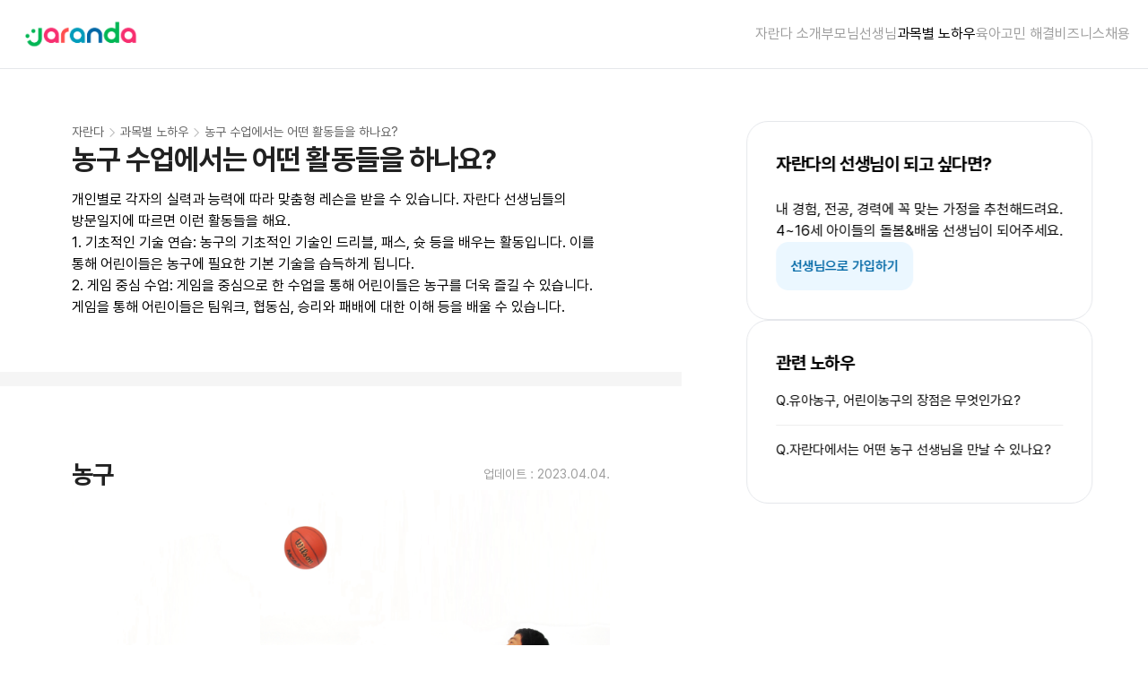

--- FILE ---
content_type: text/html; charset=utf-8
request_url: https://jaranda.kr/qna/92-%EB%86%8D%EA%B5%AC-%EC%88%98%EC%97%85%EC%97%90%EC%84%9C%EB%8A%94-%EC%96%B4%EB%96%A4-%ED%99%9C%EB%8F%99%EB%93%A4%EC%9D%84-%ED%95%98%EB%82%98%EC%9A%94
body_size: 8740
content:
<!DOCTYPE html><html lang="ko"><head><meta charSet="utf-8"/><meta name="viewport" content="width=device-width, initial-scale=1.0, viewport-fit=cover,maximum-scale=1.0, user-scalable=no"/><meta name="naver-site-verification" content="1c4cbdffcbe10e5864c82df5baaa89ebb58c8597"/><title>농구 수업에서는 어떤 활동들을 하나요?  - 자란다</title><meta name="og:site_name" content="농구 수업에서는 어떤 활동들을 하나요?  - 자란다"/><meta name="og:title" content="농구 수업에서는 어떤 활동들을 하나요?  - 자란다"/><meta name="description" content="개인별로 각자의 실력과 능력에 따라 맞춤형 레슨을 받을 수 있습니다. 자란다 선생님들의 방문일지에 따르면 이런 활동들을 해요. 
1. "/><meta name="og:description" content="개인별로 각자의 실력과 능력에 따라 맞춤형 레슨을 받을 수 있습니다. 자란다 선생님들의 방문일지에 따르면 이런 활동들을 해요. 
1. "/><meta property="og:url" content="https://jaranda.kr/qna/92-%EB%86%8D%EA%B5%AC-%EC%88%98%EC%97%85%EC%97%90%EC%84%9C%EB%8A%94-%EC%96%B4%EB%96%A4-%ED%99%9C%EB%8F%99%EB%93%A4%EC%9D%84-%ED%95%98%EB%82%98%EC%9A%94"/><link rel="canonical" href="https://jaranda.kr/qna/92-%EB%86%8D%EA%B5%AC-%EC%88%98%EC%97%85%EC%97%90%EC%84%9C%EB%8A%94-%EC%96%B4%EB%96%A4-%ED%99%9C%EB%8F%99%EB%93%A4%EC%9D%84-%ED%95%98%EB%82%98%EC%9A%94"/><meta property="og:image" content="https://storage.googleapis.com/content-prod-jaranda-kr/jaranda.kr/homepage/opengraph-image.jpg"/><script type="application/ld+json" id="sns-rel">{
          &quot;@context&quot;: &quot;http://schema.org&quot;,
          &quot;@type&quot;: &quot;Organization&quot;,
          &quot;name&quot;: &quot;자란다&quot;,
          &quot;url&quot;: &quot;https://jaranda.kr&quot;,
          &quot;sameAs&quot;: [
            &quot;https://blog.naver.com/jaranblog&quot;,
            &quot;https://www.instagram.com/jaranda__official&quot;,
            &quot;https://www.youtube.com/channel/UCTXkxn1OlVvljxEe-hbd3Vg&quot;
          ]
        }</script><script type="application/ld+json">{"@context":"https://schema.org","@type":"BreadcrumbList","itemListElement":[{"@type":"ListItem","position":1,"name":"자란다","item":"https://jaranda.kr"},{"@type":"ListItem","position":2,"name":"과목별 노하우","item":"https://jaranda.kr/qna"},{"@type":"ListItem","position":3,"name":"농구 수업에서는 어떤 활동들을 하나요? "}]}</script><script type="application/ld+json">{"@context":"https://schema.org","@type":"FAQPage","mainEntity":[{"@type":"Question","name":"농구 수업에서는 어떤 활동들을 하나요? ","acceptedAnswer":{"@type":"Answer","text":"<p>개인별로 각자의 실력과 능력에 따라 맞춤형 레슨을 받을 수 있습니다. 자란다 선생님들의 방문일지에 따르면 이런 활동들을 해요. <br>1. 기초적인 기술 연습: 농구의 기초적인 기술인 드리블, 패스, 슛 등을 배우는 활동입니다. 이를 통해 어린이들은 농구에 필요한 기본 기술을 습득하게 됩니다.<br>2. 게임 중심 수업: 게임을 중심으로 한 수업을 통해 어린이들은 농구를 더욱 즐길 수 있습니다. 게임을 통해 어린이들은 팀워크, 협동심, 승리와 패배에 대한 이해 등을 배울 수 있습니다.</p>"}}]}</script><meta name="next-head-count" content="14"/><meta charSet="utf-8"/><base href="/"/><meta property="og:type" content="website"/><meta property="og:locale" content="ko_KR"/><link rel="icon" href="images/favicon/favicon.png"/><link rel="preload" href="/_next/static/css/e45dc4be5f06b8b1.css" as="style"/><link rel="stylesheet" href="/_next/static/css/e45dc4be5f06b8b1.css" data-n-g=""/><noscript data-n-css=""></noscript><script defer="" nomodule="" src="/_next/static/chunks/polyfills-78c92fac7aa8fdd8.js"></script><script src="/_next/static/chunks/webpack-f2e29c8d7ccb4ddd.js" defer=""></script><script src="/_next/static/chunks/framework-deecab48d2555ab0.js" defer=""></script><script src="/_next/static/chunks/main-aeaf098f6c7489f8.js" defer=""></script><script src="/_next/static/chunks/pages/_app-8e6b02d5d35f1e26.js" defer=""></script><script src="/_next/static/chunks/24729-6ff3b063865449dd.js" defer=""></script><script src="/_next/static/chunks/pages/qna/%5Bquestion%5D-4de0d576c2257a60.js" defer=""></script><script src="/_next/static/ZIn0QETc-KIHSlLkCD4O6/_buildManifest.js" defer=""></script><script src="/_next/static/ZIn0QETc-KIHSlLkCD4O6/_ssgManifest.js" defer=""></script><style data-styled="" data-styled-version="5.3.11">@media (min-width:640px){}/*!sc*/
@media (min-width:768px){}/*!sc*/
@media (min-width:1280px){}/*!sc*/
@media (min-width:640px){}/*!sc*/
@media (min-width:768px){}/*!sc*/
@media (min-width:1024px){}/*!sc*/
@media (min-width:1280px){}/*!sc*/
@media (min-width:1536px){}/*!sc*/
.dJuQUX{color:#9E9E9E;font-size:1.5rem;line-height:100%;font-weight:400;-webkit-letter-spacing:0em;-moz-letter-spacing:0em;-ms-letter-spacing:0em;letter-spacing:0em;}/*!sc*/
.dJuQUX{color:#9E9E9E;font-size:1.5rem;line-height:100%;font-weight:400;-webkit-letter-spacing:0em;-moz-letter-spacing:0em;-ms-letter-spacing:0em;letter-spacing:0em;}/*!sc*/
@media (min-width:768px){.dJuQUX{font-size:1.6rem;}.dJuQUX{font-size:1.6rem;}}/*!sc*/
@media (min-width:1280px){.dJuQUX{font-size:1.6rem;}}/*!sc*/
@media (min-width:640px){}/*!sc*/
@media (min-width:768px){}/*!sc*/
@media (min-width:1280px){}/*!sc*/
@media (min-width:640px){}/*!sc*/
@media (min-width:768px){}/*!sc*/
@media (min-width:1024px){}/*!sc*/
@media (min-width:1280px){}/*!sc*/
@media (min-width:1536px){}/*!sc*/
.jSQBiO{color:#9E9E9E;}/*!sc*/
.jSQBiO{color:#9E9E9E;}/*!sc*/
@media (min-width:640px){}/*!sc*/
@media (min-width:768px){}/*!sc*/
@media (min-width:1280px){}/*!sc*/
@media (min-width:640px){}/*!sc*/
@media (min-width:768px){}/*!sc*/
@media (min-width:1024px){}/*!sc*/
@media (min-width:1280px){}/*!sc*/
@media (min-width:1536px){}/*!sc*/
.cNhHUP{color:#616161;font-size:1.3rem;line-height:150%;font-weight:400;-webkit-letter-spacing:0em;-moz-letter-spacing:0em;-ms-letter-spacing:0em;letter-spacing:0em;}/*!sc*/
.cNhHUP{color:#616161;font-size:1.3rem;line-height:150%;font-weight:400;-webkit-letter-spacing:0em;-moz-letter-spacing:0em;-ms-letter-spacing:0em;letter-spacing:0em;}/*!sc*/
@media (min-width:768px){.cNhHUP{font-size:1.4rem;}.cNhHUP{font-size:1.4rem;}}/*!sc*/
@media (min-width:1280px){.cNhHUP{font-size:1.4rem;}}/*!sc*/
@media (min-width:640px){}/*!sc*/
@media (min-width:768px){}/*!sc*/
@media (min-width:1280px){}/*!sc*/
@media (min-width:640px){}/*!sc*/
@media (min-width:768px){}/*!sc*/
@media (min-width:1024px){}/*!sc*/
@media (min-width:1280px){}/*!sc*/
@media (min-width:1536px){}/*!sc*/
.egPTTl{color:#212121;font-size:2.4rem;line-height:130%;font-weight:700;-webkit-letter-spacing:-0.03em;-moz-letter-spacing:-0.03em;-ms-letter-spacing:-0.03em;letter-spacing:-0.03em;}/*!sc*/
.egPTTl{color:#212121;font-size:2.4rem;line-height:130%;font-weight:700;-webkit-letter-spacing:-0.03em;-moz-letter-spacing:-0.03em;-ms-letter-spacing:-0.03em;letter-spacing:-0.03em;}/*!sc*/
@media (min-width:768px){.egPTTl{font-size:2.8rem;}.egPTTl{font-size:2.8rem;}}/*!sc*/
@media (min-width:1280px){.egPTTl{font-size:3.2rem;}}/*!sc*/
@media (min-width:640px){}/*!sc*/
@media (min-width:768px){}/*!sc*/
@media (min-width:1280px){}/*!sc*/
@media (min-width:640px){}/*!sc*/
@media (min-width:768px){}/*!sc*/
@media (min-width:1024px){}/*!sc*/
@media (min-width:1280px){}/*!sc*/
@media (min-width:1536px){}/*!sc*/
.dZrxWF{font-size:1.5rem;line-height:150%;font-weight:400;-webkit-letter-spacing:0em;-moz-letter-spacing:0em;-ms-letter-spacing:0em;letter-spacing:0em;}/*!sc*/
.dZrxWF{font-size:1.5rem;line-height:150%;font-weight:400;-webkit-letter-spacing:0em;-moz-letter-spacing:0em;-ms-letter-spacing:0em;letter-spacing:0em;}/*!sc*/
@media (min-width:768px){.dZrxWF{font-size:1.6rem;}.dZrxWF{font-size:1.6rem;}}/*!sc*/
@media (min-width:1280px){.dZrxWF{font-size:1.6rem;}}/*!sc*/
@media (min-width:640px){}/*!sc*/
@media (min-width:768px){}/*!sc*/
@media (min-width:1280px){}/*!sc*/
@media (min-width:640px){}/*!sc*/
@media (min-width:768px){}/*!sc*/
@media (min-width:1024px){}/*!sc*/
@media (min-width:1280px){}/*!sc*/
@media (min-width:1536px){}/*!sc*/
.BYqKo{width:100%;height:1.2rem;background-color:#F5F5F5;border:0;}/*!sc*/
.BYqKo{width:100%;height:1.2rem;background-color:#F5F5F5;border:0;}/*!sc*/
@media (min-width:640px){}/*!sc*/
@media (min-width:768px){.BYqKo{height:1.6rem;}.BYqKo{height:1.6rem;}}/*!sc*/
@media (min-width:1280px){}/*!sc*/
@media (min-width:640px){}/*!sc*/
@media (min-width:768px){}/*!sc*/
@media (min-width:1024px){}/*!sc*/
@media (min-width:1280px){}/*!sc*/
@media (min-width:1536px){}/*!sc*/
.iGRCPQ{color:#212121;font-size:2.2rem;line-height:130%;font-weight:700;-webkit-letter-spacing:-0.02em;-moz-letter-spacing:-0.02em;-ms-letter-spacing:-0.02em;letter-spacing:-0.02em;}/*!sc*/
.iGRCPQ{color:#212121;font-size:2.2rem;line-height:130%;font-weight:700;-webkit-letter-spacing:-0.02em;-moz-letter-spacing:-0.02em;-ms-letter-spacing:-0.02em;letter-spacing:-0.02em;}/*!sc*/
@media (min-width:768px){.iGRCPQ{font-size:2.5rem;}.iGRCPQ{font-size:2.5rem;}}/*!sc*/
@media (min-width:1280px){.iGRCPQ{font-size:2.8rem;}}/*!sc*/
@media (min-width:640px){}/*!sc*/
@media (min-width:768px){}/*!sc*/
@media (min-width:1280px){}/*!sc*/
@media (min-width:640px){}/*!sc*/
@media (min-width:768px){}/*!sc*/
@media (min-width:1024px){}/*!sc*/
@media (min-width:1280px){}/*!sc*/
@media (min-width:1536px){}/*!sc*/
.egMLup{color:#9E9E9E;font-size:1.3rem;line-height:100%;font-weight:400;-webkit-letter-spacing:0em;-moz-letter-spacing:0em;-ms-letter-spacing:0em;letter-spacing:0em;}/*!sc*/
.egMLup{color:#9E9E9E;font-size:1.3rem;line-height:100%;font-weight:400;-webkit-letter-spacing:0em;-moz-letter-spacing:0em;-ms-letter-spacing:0em;letter-spacing:0em;}/*!sc*/
@media (min-width:768px){.egMLup{font-size:1.4rem;}.egMLup{font-size:1.4rem;}}/*!sc*/
@media (min-width:1280px){.egMLup{font-size:1.4rem;}}/*!sc*/
@media (min-width:640px){}/*!sc*/
@media (min-width:768px){}/*!sc*/
@media (min-width:1280px){}/*!sc*/
@media (min-width:640px){}/*!sc*/
@media (min-width:768px){}/*!sc*/
@media (min-width:1024px){}/*!sc*/
@media (min-width:1280px){}/*!sc*/
@media (min-width:1536px){}/*!sc*/
.IUjXU{border-radius:1.4rem;}/*!sc*/
.IUjXU{border-radius:1.4rem;}/*!sc*/
@media (min-width:640px){}/*!sc*/
@media (min-width:768px){}/*!sc*/
@media (min-width:1280px){}/*!sc*/
@media (min-width:640px){}/*!sc*/
@media (min-width:768px){}/*!sc*/
@media (min-width:1024px){}/*!sc*/
@media (min-width:1280px){}/*!sc*/
@media (min-width:1536px){}/*!sc*/
.cFIuTS{color:#212121;font-size:1.6rem;line-height:150%;font-weight:400;-webkit-letter-spacing:0em;-moz-letter-spacing:0em;-ms-letter-spacing:0em;letter-spacing:0em;}/*!sc*/
.cFIuTS{color:#212121;font-size:1.6rem;line-height:150%;font-weight:400;-webkit-letter-spacing:0em;-moz-letter-spacing:0em;-ms-letter-spacing:0em;letter-spacing:0em;}/*!sc*/
@media (min-width:768px){.cFIuTS{font-size:1.8rem;}.cFIuTS{font-size:1.8rem;}}/*!sc*/
@media (min-width:1280px){.cFIuTS{font-size:1.8rem;}}/*!sc*/
@media (min-width:640px){}/*!sc*/
@media (min-width:768px){}/*!sc*/
@media (min-width:1280px){}/*!sc*/
@media (min-width:640px){}/*!sc*/
@media (min-width:768px){}/*!sc*/
@media (min-width:1024px){}/*!sc*/
@media (min-width:1280px){}/*!sc*/
@media (min-width:1536px){}/*!sc*/
.ccGHBg{color:#212121;font-size:1.6rem;line-height:150%;font-weight:600;-webkit-letter-spacing:0em;-moz-letter-spacing:0em;-ms-letter-spacing:0em;letter-spacing:0em;}/*!sc*/
.ccGHBg{color:#212121;font-size:1.6rem;line-height:150%;font-weight:600;-webkit-letter-spacing:0em;-moz-letter-spacing:0em;-ms-letter-spacing:0em;letter-spacing:0em;}/*!sc*/
@media (min-width:768px){.ccGHBg{font-size:1.8rem;}.ccGHBg{font-size:1.8rem;}}/*!sc*/
@media (min-width:1280px){.ccGHBg{font-size:1.8rem;}}/*!sc*/
@media (min-width:640px){}/*!sc*/
@media (min-width:768px){}/*!sc*/
@media (min-width:1280px){}/*!sc*/
@media (min-width:640px){}/*!sc*/
@media (min-width:768px){}/*!sc*/
@media (min-width:1024px){}/*!sc*/
@media (min-width:1280px){}/*!sc*/
@media (min-width:1536px){}/*!sc*/
.jtnZij{color:#FFFFFF;background-color:#00B455;padding:1.6rem;gap:0.8rem;font-size:1.6rem;line-height:100%;font-weight:600;-webkit-letter-spacing:0em;-moz-letter-spacing:0em;-ms-letter-spacing:0em;letter-spacing:0em;border-radius:0.8rem;height:4.8rem;}/*!sc*/
.jtnZij{color:#FFFFFF;background-color:#00B455;padding:1.6rem;gap:0.8rem;font-size:1.6rem;line-height:100%;font-weight:600;-webkit-letter-spacing:0em;-moz-letter-spacing:0em;-ms-letter-spacing:0em;letter-spacing:0em;border-radius:0.8rem;height:4.8rem;}/*!sc*/
.jtnZij:disabled{color:#FFFFFF;background-color:#E0E0E0;}/*!sc*/
@media (min-width:768px){.jtnZij{font-size:1.8rem;}.jtnZij{font-size:1.8rem;}}/*!sc*/
@media (min-width:1280px){.jtnZij{font-size:1.8rem;}}/*!sc*/
@media (min-width:640px){}/*!sc*/
@media (min-width:768px){}/*!sc*/
@media (min-width:1280px){}/*!sc*/
@media (min-width:640px){}/*!sc*/
@media (min-width:768px){}/*!sc*/
@media (min-width:1024px){}/*!sc*/
@media (min-width:1280px){}/*!sc*/
@media (min-width:1536px){}/*!sc*/
.geJEAy{font-size:1.8rem;line-height:150%;font-weight:700;-webkit-letter-spacing:-0.02em;-moz-letter-spacing:-0.02em;-ms-letter-spacing:-0.02em;letter-spacing:-0.02em;}/*!sc*/
.geJEAy{font-size:1.8rem;line-height:150%;font-weight:700;-webkit-letter-spacing:-0.02em;-moz-letter-spacing:-0.02em;-ms-letter-spacing:-0.02em;letter-spacing:-0.02em;}/*!sc*/
@media (min-width:768px){.geJEAy{font-size:2rem;}.geJEAy{font-size:2rem;}}/*!sc*/
@media (min-width:1280px){.geJEAy{font-size:2rem;}}/*!sc*/
@media (min-width:640px){}/*!sc*/
@media (min-width:768px){}/*!sc*/
@media (min-width:1280px){}/*!sc*/
@media (min-width:640px){}/*!sc*/
@media (min-width:768px){}/*!sc*/
@media (min-width:1024px){}/*!sc*/
@media (min-width:1280px){}/*!sc*/
@media (min-width:1536px){}/*!sc*/
.kEzgww{font-size:1.4rem;line-height:150%;font-weight:400;-webkit-letter-spacing:0em;-moz-letter-spacing:0em;-ms-letter-spacing:0em;letter-spacing:0em;}/*!sc*/
.kEzgww{font-size:1.4rem;line-height:150%;font-weight:400;-webkit-letter-spacing:0em;-moz-letter-spacing:0em;-ms-letter-spacing:0em;letter-spacing:0em;}/*!sc*/
@media (min-width:768px){.kEzgww{font-size:1.5rem;}.kEzgww{font-size:1.5rem;}}/*!sc*/
@media (min-width:1280px){.kEzgww{font-size:1.5rem;}}/*!sc*/
@media (min-width:640px){}/*!sc*/
@media (min-width:768px){}/*!sc*/
@media (min-width:1280px){}/*!sc*/
@media (min-width:640px){}/*!sc*/
@media (min-width:768px){}/*!sc*/
@media (min-width:1024px){}/*!sc*/
@media (min-width:1280px){}/*!sc*/
@media (min-width:1536px){}/*!sc*/
.fruZAF{color:#616161;font-size:1.5rem;line-height:150%;font-weight:400;-webkit-letter-spacing:0em;-moz-letter-spacing:0em;-ms-letter-spacing:0em;letter-spacing:0em;}/*!sc*/
.fruZAF{color:#616161;font-size:1.5rem;line-height:150%;font-weight:400;-webkit-letter-spacing:0em;-moz-letter-spacing:0em;-ms-letter-spacing:0em;letter-spacing:0em;}/*!sc*/
@media (min-width:768px){.fruZAF{font-size:1.6rem;}.fruZAF{font-size:1.6rem;}}/*!sc*/
@media (min-width:1280px){.fruZAF{font-size:1.6rem;}}/*!sc*/
@media (min-width:640px){}/*!sc*/
@media (min-width:768px){}/*!sc*/
@media (min-width:1280px){}/*!sc*/
@media (min-width:640px){}/*!sc*/
@media (min-width:768px){}/*!sc*/
@media (min-width:1024px){}/*!sc*/
@media (min-width:1280px){}/*!sc*/
@media (min-width:1536px){}/*!sc*/
.scNaC{color:#0067A5;background-color:#EBF7FF;font-size:1.4rem;line-height:150%;font-weight:600;-webkit-letter-spacing:0em;-moz-letter-spacing:0em;-ms-letter-spacing:0em;letter-spacing:0em;}/*!sc*/
.scNaC{color:#0067A5;background-color:#EBF7FF;font-size:1.4rem;line-height:150%;font-weight:600;-webkit-letter-spacing:0em;-moz-letter-spacing:0em;-ms-letter-spacing:0em;letter-spacing:0em;}/*!sc*/
@media (min-width:768px){.scNaC{font-size:1.5rem;}.scNaC{font-size:1.5rem;}}/*!sc*/
@media (min-width:1280px){.scNaC{font-size:1.5rem;}}/*!sc*/
@media (min-width:640px){}/*!sc*/
@media (min-width:768px){}/*!sc*/
@media (min-width:1280px){}/*!sc*/
@media (min-width:640px){}/*!sc*/
@media (min-width:768px){}/*!sc*/
@media (min-width:1024px){}/*!sc*/
@media (min-width:1280px){}/*!sc*/
@media (min-width:1536px){}/*!sc*/
.jDPOTL{color:#212121;font-size:2rem;line-height:150%;font-weight:700;-webkit-letter-spacing:-0.02em;-moz-letter-spacing:-0.02em;-ms-letter-spacing:-0.02em;letter-spacing:-0.02em;}/*!sc*/
.jDPOTL{color:#212121;font-size:2rem;line-height:150%;font-weight:700;-webkit-letter-spacing:-0.02em;-moz-letter-spacing:-0.02em;-ms-letter-spacing:-0.02em;letter-spacing:-0.02em;}/*!sc*/
@media (min-width:768px){.jDPOTL{font-size:2.2rem;}.jDPOTL{font-size:2.2rem;}}/*!sc*/
@media (min-width:1280px){.jDPOTL{font-size:2.2rem;}}/*!sc*/
@media (min-width:640px){}/*!sc*/
@media (min-width:768px){}/*!sc*/
@media (min-width:1280px){}/*!sc*/
@media (min-width:640px){}/*!sc*/
@media (min-width:768px){}/*!sc*/
@media (min-width:1024px){}/*!sc*/
@media (min-width:1280px){}/*!sc*/
@media (min-width:1536px){}/*!sc*/
@media (min-width:640px){.kCCNXu{font-size:1.5rem;line-height:150%;font-weight:400;-webkit-letter-spacing:0em;-moz-letter-spacing:0em;-ms-letter-spacing:0em;letter-spacing:0em;}@media (min-width:768px){.kCCNXu{font-size:1.6rem;}.kCCNXu{font-size:1.6rem;}}@media (min-width:1280px){.kCCNXu{font-size:1.6rem;}}}/*!sc*/
@media (min-width:768px){.kCCNXu{font-size:1.6rem;line-height:150%;font-weight:400;-webkit-letter-spacing:0em;-moz-letter-spacing:0em;-ms-letter-spacing:0em;letter-spacing:0em;}@media (min-width:768px){.kCCNXu{font-size:1.8rem;}.kCCNXu{font-size:1.8rem;}}@media (min-width:1280px){.kCCNXu{font-size:1.8rem;}}}/*!sc*/
@media (min-width:1280px){}/*!sc*/
@media (min-width:640px){}/*!sc*/
@media (min-width:768px){}/*!sc*/
@media (min-width:1024px){}/*!sc*/
@media (min-width:1280px){}/*!sc*/
@media (min-width:1536px){}/*!sc*/
.gcafNn{width:100%;height:0.1rem;background-color:#EEEEEE;border:0;}/*!sc*/
.gcafNn{width:100%;height:0.1rem;background-color:#EEEEEE;border:0;}/*!sc*/
@media (min-width:640px){}/*!sc*/
@media (min-width:768px){.gcafNn{height:0.1rem;}.gcafNn{height:0.1rem;}}/*!sc*/
@media (min-width:1280px){}/*!sc*/
@media (min-width:640px){}/*!sc*/
@media (min-width:768px){}/*!sc*/
@media (min-width:1024px){}/*!sc*/
@media (min-width:1280px){}/*!sc*/
@media (min-width:1536px){}/*!sc*/
@media (min-width:640px){.eanwRZ{font-size:1.5rem;line-height:150%;font-weight:400;-webkit-letter-spacing:0em;-moz-letter-spacing:0em;-ms-letter-spacing:0em;letter-spacing:0em;}@media (min-width:768px){.eanwRZ{font-size:1.6rem;}.eanwRZ{font-size:1.6rem;}}@media (min-width:1280px){.eanwRZ{font-size:1.6rem;}}}/*!sc*/
@media (min-width:768px){.eanwRZ{font-size:1.6rem;line-height:150%;font-weight:600;-webkit-letter-spacing:0em;-moz-letter-spacing:0em;-ms-letter-spacing:0em;letter-spacing:0em;}@media (min-width:768px){.eanwRZ{font-size:1.8rem;}.eanwRZ{font-size:1.8rem;}}@media (min-width:1280px){.eanwRZ{font-size:1.8rem;}}}/*!sc*/
@media (min-width:1280px){.eanwRZ{font-size:1.4rem;line-height:150%;font-weight:400;-webkit-letter-spacing:0em;-moz-letter-spacing:0em;-ms-letter-spacing:0em;letter-spacing:0em;}@media (min-width:768px){.eanwRZ{font-size:1.5rem;}.eanwRZ{font-size:1.5rem;}}@media (min-width:1280px){.eanwRZ{font-size:1.5rem;}}}/*!sc*/
@media (min-width:640px){}/*!sc*/
@media (min-width:768px){}/*!sc*/
@media (min-width:1024px){}/*!sc*/
@media (min-width:1280px){}/*!sc*/
@media (min-width:1536px){}/*!sc*/
data-styled.g1[id="sc-663b953-0"]{content:"gEafoZ,dJuQUX,jSQBiO,cNhHUP,egPTTl,dZrxWF,BYqKo,iGRCPQ,egMLup,IUjXU,cFIuTS,ccGHBg,jtnZij,geJEAy,kEzgww,fruZAF,scNaC,jDPOTL,kCCNXu,gcafNn,eanwRZ,"}/*!sc*/
.fKhoYc{outline:none;border:none;}/*!sc*/
data-styled.g28[id="sc-bc022127-0"]{content:"fKhoYc,"}/*!sc*/
body{font-size:1.6rem;}/*!sc*/
data-styled.g58[id="sc-global-iNMfJI1"]{content:"sc-global-iNMfJI1,"}/*!sc*/
.kyHaiq{-webkit-animation:lbWRkT 0.2s ease-out;animation:lbWRkT 0.2s ease-out;}/*!sc*/
data-styled.g95[id="sc-76530cb8-0"]{content:"kyHaiq,"}/*!sc*/
.kIpLuK{cursor:pointer;}/*!sc*/
data-styled.g96[id="sc-58865fcd-0"]{content:"kIpLuK,"}/*!sc*/
@-webkit-keyframes lbWRkT{0%{opacity:0;}100%{opacity:1;}}/*!sc*/
@keyframes lbWRkT{0%{opacity:0;}100%{opacity:1;}}/*!sc*/
data-styled.g100[id="sc-keyframes-lbWRkT"]{content:"lbWRkT,"}/*!sc*/
.hOKISZ .menu.active{color:#000000;}/*!sc*/
.hOKISZ .side-menu-page-container{display:none;}/*!sc*/
.hOKISZ .side-menu-page-container.active{display:-webkit-box;display:-webkit-flex;display:-ms-flexbox;display:flex;-webkit-box-pack:end;-webkit-justify-content:flex-end;-ms-flex-pack:end;justify-content:flex-end;}/*!sc*/
.hOKISZ .side-menu-page-container nav{-webkit-transform:translateX(30rem);-ms-transform:translateX(30rem);transform:translateX(30rem);}/*!sc*/
.hOKISZ .side-menu-page-container.active nav{-webkit-transform:translateX(0rem);-ms-transform:translateX(0rem);transform:translateX(0rem);}/*!sc*/
data-styled.g135[id="sc-f0ec89c3-0"]{content:"hOKISZ,"}/*!sc*/
</style></head><body><div id="__next"><!--$--><div class="sc-4f37a300-0 jysIwp"></div><div></div><div class="sc-663b953-0 gEafoZ sc-76530cb8-0 kyHaiq w-full h-full"><div title="농구 수업에서는 어떤 활동들을 하나요?  - 자란다" class="sc-f0ec89c3-0 hOKISZ flex flex-col items-center relative "><header class="border-b border-gray-200 flex justify-center w-full bg-white sticky top-0 z-50 undefined"><div class="px-ds-20 py-ds-16 w-screen pc:py-ds-18 max-w-screen-xl flex justify-between items-center"><a rel="noreferrer" href="/" class="sc-663b953-0 gEafoZ sc-58865fcd-0 kIpLuK"><div class="sc-663b953-0 gEafoZ"><img src="logos/logo.png" width="140" alt="logo"/></div></a><nav class="nav-container flex gap-ds-32"><div class="sc-663b953-0 dJuQUX menu hidden pc:block "><div class="sc-663b953-0 gEafoZ"><a rel="noreferrer" target="_self" href="/about" class="sc-663b953-0 gEafoZ sc-58865fcd-0 kIpLuK">자란다 소개</a></div></div><div class="sc-663b953-0 dJuQUX menu hidden pc:block "><div class="sc-663b953-0 gEafoZ"><a rel="noreferrer" target="_self" href="/index_parent" class="sc-663b953-0 gEafoZ sc-58865fcd-0 kIpLuK">부모님</a></div></div><div class="sc-663b953-0 dJuQUX menu hidden pc:block "><div class="sc-663b953-0 gEafoZ"><a rel="noreferrer" target="_blank" href="https://jarandateacher.imweb.me" class="sc-663b953-0 gEafoZ sc-58865fcd-0 kIpLuK">선생님</a></div></div><div class="sc-663b953-0 dJuQUX menu hidden pc:block active"><div class="sc-663b953-0 gEafoZ"><a rel="noreferrer" target="_self" href="/qna" class="sc-663b953-0 gEafoZ sc-58865fcd-0 kIpLuK">과목별 노하우</a></div></div><div class="sc-663b953-0 dJuQUX menu hidden pc:block "><div class="sc-663b953-0 gEafoZ"><a rel="noreferrer" target="_self" href="/solution" class="sc-663b953-0 gEafoZ sc-58865fcd-0 kIpLuK">육아고민 해결</a></div></div><div class="sc-663b953-0 dJuQUX menu hidden pc:block "><div class="sc-663b953-0 gEafoZ"><a rel="noreferrer" target="_blank" href="https://b2b.jaranda.co.kr" class="sc-663b953-0 gEafoZ sc-58865fcd-0 kIpLuK">비즈니스</a></div></div><div class="sc-663b953-0 dJuQUX menu hidden pc:block "><div class="sc-663b953-0 gEafoZ"><a rel="noreferrer" target="_blank" href="https://team.jaranda.kr" class="sc-663b953-0 gEafoZ sc-58865fcd-0 kIpLuK">채용</a></div></div><button class="pc:hidden text-ds-gray-500"></button></nav></div></header><div class="side-menu-page-container fixed bg-black/50 top-0 z-50 w-screen h-[100dvh]"><nav class="flex flex-col justify-between bg-white w-[25rem] h-full px-14 py-6 "><div class="flex flex-col gap-12"><button class="flex justify-end"><svg aria-hidden="true" focusable="false" data-prefix="fas" data-icon="xmark" class="svg-inline--fa fa-xmark " role="img" xmlns="http://www.w3.org/2000/svg" viewBox="0 0 384 512" width="20px" height="20px"><path fill="currentColor" d="M342.6 150.6c12.5-12.5 12.5-32.8 0-45.3s-32.8-12.5-45.3 0L192 210.7 86.6 105.4c-12.5-12.5-32.8-12.5-45.3 0s-12.5 32.8 0 45.3L146.7 256 41.4 361.4c-12.5 12.5-12.5 32.8 0 45.3s32.8 12.5 45.3 0L192 301.3 297.4 406.6c12.5 12.5 32.8 12.5 45.3 0s12.5-32.8 0-45.3L237.3 256 342.6 150.6z"></path></svg></button><div class="sc-663b953-0 jSQBiO menu "><div class="sc-663b953-0 gEafoZ"><a rel="noreferrer" target="_self" href="/about" class="sc-663b953-0 gEafoZ sc-58865fcd-0 kIpLuK">자란다 소개</a></div></div><div class="sc-663b953-0 jSQBiO menu "><div class="sc-663b953-0 gEafoZ"><a rel="noreferrer" target="_self" href="/index_parent" class="sc-663b953-0 gEafoZ sc-58865fcd-0 kIpLuK">부모님</a></div></div><div class="sc-663b953-0 jSQBiO menu "><div class="sc-663b953-0 gEafoZ"><a rel="noreferrer" target="_blank" href="https://jarandateacher.imweb.me" class="sc-663b953-0 gEafoZ sc-58865fcd-0 kIpLuK">선생님</a></div></div><div class="sc-663b953-0 jSQBiO menu active"><div class="sc-663b953-0 gEafoZ"><a rel="noreferrer" target="_self" href="/qna" class="sc-663b953-0 gEafoZ sc-58865fcd-0 kIpLuK">과목별 노하우</a></div></div><div class="sc-663b953-0 jSQBiO menu "><div class="sc-663b953-0 gEafoZ"><a rel="noreferrer" target="_self" href="/solution" class="sc-663b953-0 gEafoZ sc-58865fcd-0 kIpLuK">육아고민 해결</a></div></div><div class="sc-663b953-0 jSQBiO menu "><div class="sc-663b953-0 gEafoZ"><a rel="noreferrer" target="_blank" href="https://b2b.jaranda.co.kr" class="sc-663b953-0 gEafoZ sc-58865fcd-0 kIpLuK">비즈니스</a></div></div><div class="sc-663b953-0 jSQBiO menu "><div class="sc-663b953-0 gEafoZ"><a rel="noreferrer" target="_blank" href="https://team.jaranda.kr" class="sc-663b953-0 gEafoZ sc-58865fcd-0 kIpLuK">채용</a></div></div></div><div class="flex flex-col gap-4"><div class="text-[2rem] text-green-700">고객센터</div><hr/><div>평일 10:00 - 19:00</div><div>토/일/공휴일 휴무</div><button class="rounded-2xl border border-gray-500 p-3">1:1 문의하기</button></div></nav></div><main class="grow w-screen"><meta class="sc-663b953-0 gEafoZ"/><div class="relative gap-ds-80 max-w-screen-xl mx-auto break-keep"><div><section class="pc:w-[76rem]"><div class="px-ds-20 tablet:px-ds-40 pc:px-ds-80 py-ds-32 tablet:py-ds-48 pc:py-ds-60 flex flex-col gap-ds-32 tablet:gap-ds-40 pc:gap-ds-48"><ol class="flex justify-start gap-ds-2 items-center flex-wrap"><li class="flex items-center gap-ds-2"><a href="/" class="sc-663b953-0 gEafoZ sc-58865fcd-0 kIpLuK"><p class="sc-663b953-0 cNhHUP">자란다</p></a><svg width="1.8rem" height="1.8rem" viewBox="0 0 24 24" aria-hidden="true" class="p-ds-2"><path d="M14.7271 12L7.36353 4.63639L8.63632 3.3636L17.2727 12L8.63632 20.6364L7.36353 19.3636L14.7271 12Z" fill="#BDBDBD"></path></svg></li><li class="flex items-center gap-ds-2"><a href="/qna" class="sc-663b953-0 gEafoZ sc-58865fcd-0 kIpLuK"><p class="sc-663b953-0 cNhHUP">과목별 노하우</p></a><svg width="1.8rem" height="1.8rem" viewBox="0 0 24 24" aria-hidden="true" class="p-ds-2"><path d="M14.7271 12L7.36353 4.63639L8.63632 3.3636L17.2727 12L8.63632 20.6364L7.36353 19.3636L14.7271 12Z" fill="#BDBDBD"></path></svg></li><li><p class="sc-663b953-0 cNhHUP">농구 수업에서는 어떤 활동들을 하나요? </p></li></ol><div><h1 class="sc-663b953-0 egPTTl pb-ds-12 tablet:pb-ds-16 pc:pb-ds-12 whitespace-pre-wrap">농구 수업에서는 어떤 활동들을 하나요? </h1><p class="sc-663b953-0 dZrxWF whitespace-pre-wrap">개인별로 각자의 실력과 능력에 따라 맞춤형 레슨을 받을 수 있습니다. 자란다 선생님들의 방문일지에 따르면 이런 활동들을 해요. 
1. 기초적인 기술 연습: 농구의 기초적인 기술인 드리블, 패스, 슛 등을 배우는 활동입니다. 이를 통해 어린이들은 농구에 필요한 기본 기술을 습득하게 됩니다.
2. 게임 중심 수업: 게임을 중심으로 한 수업을 통해 어린이들은 농구를 더욱 즐길 수 있습니다. 게임을 통해 어린이들은 팀워크, 협동심, 승리와 패배에 대한 이해 등을 배울 수 있습니다.</p></div></div><hr class="sc-663b953-0 BYqKo shrink-0 "/></section><section class="pc:w-[76rem]"><div class="px-ds-20 tablet:px-ds-40 pc:px-ds-80 py-ds-48 tablet:py-ds-60 pc:py-ds-80 flex flex-col gap-ds-32 tablet:gap-ds-40 pc:gap-ds-48"><div class="flex items-center justify-between"><h3 class="sc-663b953-0 iGRCPQ">농구</h3><p class="sc-663b953-0 egMLup">업데이트 : <!-- -->2023.04.04.</p></div><div class="sc-663b953-0 IUjXU w-full relative overflow-hidden"><img src="https://storage.googleapis.com/content-prod-jaranda-kr/jaranda.kr/homepage/tags/images/BASKETBALL.png" alt="농구"/></div><div><ul class="grid grid-cols-1 tablet:grid-cols-2 gap-ds-8 tablet:gap-y-ds-12 pc:gap-y-ds-16"><li class="flex items-center justify-between tablet:justify-start tablet:gap-ds-12"><div class="flex items-center gap-ds-8"><svg viewBox="0 0 72 72" style="width:7.2rem;height:7.2rem" class="w-ds-20 tablet:w-ds-24 h-ds-20 tablet:h-ds-24 "><circle cx="36" cy="36" r="36" fill="#00000000"></circle><path d="M36.1979 48.0852C32.9579 48.0852 30.1859 46.098 29.0267 43.2756C28.4975 42.1092 28.4507 40.0068 28.4507 38.2356V26.154H31.3955V19.512H18.4355V26.154H21.3803V40.3344C21.3803 48.5208 28.0151 55.152 36.1979 55.152C42.3719 55.152 47.6603 51.3792 49.8851 46.0116L43.9055 42.5592C43.6319 43.2396 41.4107 48.0816 36.1943 48.0816L36.1979 48.0852ZM54.8423 32.0292C56.4875 33.408 56.6999 35.8596 55.3211 37.5012C53.9423 39.1464 51.4907 39.3588 49.8491 37.98C48.2039 36.6012 47.9915 34.1496 49.3703 32.508C50.7491 30.8628 53.2007 30.6504 54.8423 32.0292ZM44.6616 25.2972C44.6616 27.4425 42.9225 29.1816 40.7772 29.1816C38.6319 29.1816 36.8928 27.4425 36.8928 25.2972C36.8928 23.1519 38.6319 21.4128 40.7772 21.4128C42.9225 21.4128 44.6616 23.1519 44.6616 25.2972Z" fill="#0067A5"></path></svg><span class="sc-663b953-0 cFIuTS">활동쌤  </span></div><p class="sc-663b953-0 ccGHBg">17,569명</p></li><li class="flex items-center justify-between tablet:justify-start tablet:gap-ds-12"><div class="flex items-center gap-ds-8"><span class="sc-663b953-0 cFIuTS">평균 만족도 </span></div><p class="sc-663b953-0 ccGHBg">97%</p></li><li class="flex items-center justify-between tablet:justify-start tablet:gap-ds-12"><div class="flex items-center gap-ds-8"><span class="sc-663b953-0 cFIuTS">방문후기 </span></div><p class="sc-663b953-0 ccGHBg">103</p></li><li class="flex items-center justify-between tablet:justify-start tablet:gap-ds-12"><div class="flex items-center gap-ds-8"><span class="sc-663b953-0 cFIuTS">누적 요청서 </span></div><p class="sc-663b953-0 ccGHBg">1,351</p></li></ul></div><div class="flex flex-col"><a href="/categories/운동/농구" class="sc-663b953-0 gEafoZ sc-58865fcd-0 kIpLuK"><button class="sc-663b953-0 jtnZij flex items-center justify-center transition-all sc-bc022127-0 fKhoYc w-full" scope="parent">신청하고 무료로 선생님 추천 받기</button></a></div></div><hr class="sc-663b953-0 BYqKo shrink-0 "/></section><section class="pc:hidden"><div class="flex items-center justify-center flex-col gap-ds-20 tablet:gap-ds-24 px-ds-20 tablet:px-ds-40 pc:px-ds-80 py-ds-32 tablet:py-ds-48 pc:py-ds-32 text-center"><div class="tablet:hidden pc:block"><p class="sc-663b953-0 geJEAy pb-ds-8 pc:pb-ds-24">자란다의 선생님이 되고 싶다면?</p><p class="sc-663b953-0 kEzgww text-ds-gray-700 pc:text-ds-gray-900">내 경험, 전공, 경력에 꼭 맞는 가정을 추천해드려요.<br/>4~16세 아이들의 돌봄&amp;배움 선생님이 되어주세요.</p></div><div class="hidden tablet:block"><p class="sc-663b953-0 geJEAy pb-ds-12">자란다 선생님으로 지원하고 싶으세요?</p><p class="sc-663b953-0 fruZAF">자란다에는 대학생부터 중장년까지 다양한 연령대의 선생님이 계세요.<br/>4~16세의 아이들이 선생님을 기다리고 있어요!</p></div><a rel="noreferrer" target="_blank" class="sc-663b953-0 gEafoZ sc-58865fcd-0 kIpLuK w-fit" href="http://teacher.jaranda.kr/home"><p class="sc-663b953-0 scNaC py-ds-12 px-ds-16 tablet:py-ds-16 rounded-14">선생님으로 가입하기</p></a></div><hr class="sc-663b953-0 BYqKo shrink-0 "/></section><section class="pc:hidden"><div class="px-ds-20 tablet:px-ds-40 pc:px-ds-80 py-ds-48 tablet:py-ds-60 pc:py-ds-80 flex flex-col gap-ds-24"><h2 class="sc-663b953-0 jDPOTL">관련 노하우</h2><ul><li><a href="/qna/90-유아농구--어린이농구의-장점은-무엇인가요" class="sc-663b953-0 gEafoZ sc-58865fcd-0 kIpLuK"><div class="sc-663b953-0 kCCNXu py-ds-20 pc:py-ds-24 flex gap-[0.5ch]"><span>Q.</span><span>유아농구, 어린이농구의 장점은 무엇인가요?</span></div></a></li><li><hr class="sc-663b953-0 gcafNn shrink-0 "/><a href="/qna/91-자란다에서는-어떤-농구-선생님을-만날-수-있나요" class="sc-663b953-0 gEafoZ sc-58865fcd-0 kIpLuK"><div class="sc-663b953-0 kCCNXu py-ds-20 pc:py-ds-24 flex gap-[0.5ch]"><span>Q.</span><span>자란다에서는 어떤 농구 선생님을 만날 수 있나요?</span></div></a></li></ul></div><hr class="sc-663b953-0 BYqKo shrink-0 "/></section><section class="pc:w-[76rem]"><div class="px-ds-20 tablet:px-ds-40 pc:px-ds-80 py-ds-48 tablet:py-ds-60 pc:py-ds-80 flex flex-col gap-ds-24"><h2 class="sc-663b953-0 jDPOTL">이런 수업도 둘러보세요</h2><ul><li><a href="/categories/운동/축구" class="sc-663b953-0 gEafoZ sc-58865fcd-0 kIpLuK"><div class="sc-663b953-0 eanwRZ flex items-center justify-between py-ds-20 pc:py-ds-24">축구<svg width="2rem" height="2rem" viewBox="0 0 24 24" aria-hidden="true"><path d="M14.7271 12L7.36353 4.63639L8.63632 3.3636L17.2727 12L8.63632 20.6364L7.36353 19.3636L14.7271 12Z" fill="#BDBDBD"></path></svg></div></a></li><li><hr class="sc-663b953-0 gcafNn shrink-0 "/><a href="/categories/운동/줄넘기" class="sc-663b953-0 gEafoZ sc-58865fcd-0 kIpLuK"><div class="sc-663b953-0 eanwRZ flex items-center justify-between py-ds-20 pc:py-ds-24">줄넘기<svg width="2rem" height="2rem" viewBox="0 0 24 24" aria-hidden="true"><path d="M14.7271 12L7.36353 4.63639L8.63632 3.3636L17.2727 12L8.63632 20.6364L7.36353 19.3636L14.7271 12Z" fill="#BDBDBD"></path></svg></div></a></li><li><hr class="sc-663b953-0 gcafNn shrink-0 "/><a href="/categories/운동/배드민턴" class="sc-663b953-0 gEafoZ sc-58865fcd-0 kIpLuK"><div class="sc-663b953-0 eanwRZ flex items-center justify-between py-ds-20 pc:py-ds-24">배드민턴<svg width="2rem" height="2rem" viewBox="0 0 24 24" aria-hidden="true"><path d="M14.7271 12L7.36353 4.63639L8.63632 3.3636L17.2727 12L8.63632 20.6364L7.36353 19.3636L14.7271 12Z" fill="#BDBDBD"></path></svg></div></a></li><li><hr class="sc-663b953-0 gcafNn shrink-0 "/><a href="/categories/운동/자전거" class="sc-663b953-0 gEafoZ sc-58865fcd-0 kIpLuK"><div class="sc-663b953-0 eanwRZ flex items-center justify-between py-ds-20 pc:py-ds-24">자전거<svg width="2rem" height="2rem" viewBox="0 0 24 24" aria-hidden="true"><path d="M14.7271 12L7.36353 4.63639L8.63632 3.3636L17.2727 12L8.63632 20.6364L7.36353 19.3636L14.7271 12Z" fill="#BDBDBD"></path></svg></div></a></li><li><hr class="sc-663b953-0 gcafNn shrink-0 "/><a href="/categories/운동/수영" class="sc-663b953-0 gEafoZ sc-58865fcd-0 kIpLuK"><div class="sc-663b953-0 eanwRZ flex items-center justify-between py-ds-20 pc:py-ds-24">수영<svg width="2rem" height="2rem" viewBox="0 0 24 24" aria-hidden="true"><path d="M14.7271 12L7.36353 4.63639L8.63632 3.3636L17.2727 12L8.63632 20.6364L7.36353 19.3636L14.7271 12Z" fill="#BDBDBD"></path></svg></div></a></li></ul></div></section></div><div class="hidden fixed pc:flex flex-col py-ds-60 px-ds-40 gap-ds-20 items-center w-auto translate-x-[170%] top-[7.5rem] bottom-auto"><section class="border rounded-[2.4rem] w-full bg-ds-white max-w-[40rem]"><div class="flex flex-col gap-ds-24 p-ds-32"><div class=""><p class="sc-663b953-0 geJEAy pb-ds-24">자란다의 선생님이 되고 싶다면?</p><p class="sc-663b953-0 dZrxWF">내 경험, 전공, 경력에 꼭 맞는 가정을 추천해드려요.<br/>4~16세 아이들의 돌봄&amp;배움 선생님이 되어주세요.</p></div><a rel="noreferrer" target="_blank" class="sc-663b953-0 gEafoZ sc-58865fcd-0 kIpLuK w-fit" href="http://teacher.jaranda.kr/home"><p class="sc-663b953-0 scNaC px-ds-16 py-ds-16 rounded-14">선생님으로 가입하기</p></a></div></section><section class="border rounded-[2.4rem] w-full max-w-[40rem] bg-ds-white"><div class="p-ds-32 flex flex-col gap-ds-24"><h2 class="sc-663b953-0 geJEAy">관련 노하우</h2><ul><li><a href="/qna/90-유아농구--어린이농구의-장점은-무엇인가요" class="sc-663b953-0 gEafoZ sc-58865fcd-0 kIpLuK"><div class="sc-663b953-0 kEzgww py-ds-16 flex gap-[0.5ch]"><span>Q.</span><span>유아농구, 어린이농구의 장점은 무엇인가요?</span></div></a></li><li><hr class="sc-663b953-0 gcafNn shrink-0 "/><a href="/qna/91-자란다에서는-어떤-농구-선생님을-만날-수-있나요" class="sc-663b953-0 gEafoZ sc-58865fcd-0 kIpLuK"><div class="sc-663b953-0 kEzgww py-ds-16 flex gap-[0.5ch]"><span>Q.</span><span>자란다에서는 어떤 농구 선생님을 만날 수 있나요?</span></div></a></li></ul></div></section></div></div></main><footer class="w-full bg-gray-200 pt-[5rem] flex flex-col items-center"><article class="px-5 w-screen max-w-screen-xl flex flex-col gap-10"><section class="flex flex-col md:flex-row md:justify-between "><div><img src="logos/logo.png" width="140" alt="logo"/></div><div class="flex text-[1.4rem] text-gray-700 gap-16"><div class="flex flex-col gap-9"><div class="font-semibold">Company</div><a href="about" rel="noreferrer">서비스 소개</a><div>부모님 앱 (<a class="underline" href="https://apps.apple.com/kr/app/%EC%9E%90%EB%9E%80%EB%8B%A4/id1469857402?ls=1&amp;utm_source=jaranda.kr&amp;utm_campaign=pcmain" rel="noreferrer" target="_blank">iOS</a>,<a class="underline" href="https://play.google.com/store/apps/details?id=kr.jaranda.parent&amp;referrer=utm_source%3Djaranda.kr%26utm_campaign%3Dpcmain&amp;pli=1" rel="noreferrer" target="_blank">Android</a>)</div><div>선생님 앱 (<a class="underline" href="https://apps.apple.com/kr/app/%EC%9E%90%EB%9E%80%EB%8B%A4-%EC%84%A0%EC%83%9D%EB%8B%98%EC%9A%A9/id1453119246" rel="noreferrer" target="_blank">iOS</a>,<a class="underline" href="https://play.google.com/store/apps/details?id=kr.jaranda.teacher" rel="noreferrer" target="_blank">Android</a>)</div><a href="/qna" class="sc-663b953-0 gEafoZ sc-58865fcd-0 kIpLuK">과목별 노하우</a><a href="/solution" class="sc-663b953-0 gEafoZ sc-58865fcd-0 kIpLuK">육아고민 해결</a><a target="_blank" href="https://b2b.jaranda.co.kr" class="sc-663b953-0 gEafoZ sc-58865fcd-0 kIpLuK">비즈니스</a><a href="https://team.jaranda.kr/" rel="noreferrer" target="_blank">채용</a></div><div class="flex flex-col gap-9"><div class="font-semibold">Support</div><div>고객센터 1577-4013</div><div>상담시간 10:00~19:00</div><div>기업 제휴 02-574-0128</div><div>이메일<!-- --> <a href="mailto:contact@jaranda.kr" rel="noreferrer">contact@jaranda.kr</a></div><button class="rounded-2xl border border-gray-500 p-3">1:1 문의하기</button></div></div></section><section class="flex flex-col gap-6 md:justify-between md:flex-row text-[1.4rem] text-gray-700 mb-10"><div class="flex flex-col gap-10"><div class="flex flex-col md:flex-row gap-10"><div>(주)자란다 대표 <!-- -->김성환</div><div>개인정보보호책임자 <!-- -->김성환</div></div><div class="flex flex-col md:flex-row gap-10"><div>사업자등록번호 779-81-00425</div><div>통신판매업신고 2024-서울마포-2821</div></div><div class="flex flex-col md:flex-row gap-10"><div>서울특별시 마포구 양화로1길 48, 3-5층<!-- --> 자란다</div><div><a href="https://docs.google.com/document/d/1XTuDFtBdt1PGkum2kpuMFB-VhsV4JCn5iHkg2RiGx1U/edit?usp=sharing" rel="noreferrer" target="_blank">서비스이용약관</a></div><div><a href="https://docs.google.com/document/d/1DhK8fbLmB-P0EwGnNqc3aj3MFeierrLqQo4bNtxZu1s/edit?usp=sharing" rel="noreferrer" target="_blank">개인정보취급방침</a></div></div></div><div class="flex flex-row gap-10"><a href="https://blog.naver.com/jaranblog" rel="noreferrer" target="_blank"><img src="images/jaranda/footer_social_blog.png" alt="social_blog"/></a><a href="https://www.instagram.com/jaranda__official" rel="noreferrer" target="_blank"><img src="images/jaranda/footer_social_insta.png" alt="social_instagram"/></a><a href="https://www.youtube.com/channel/UCTXkxn1OlVvljxEe-hbd3Vg" rel="noreferrer" target="_blank"><img src="images/jaranda/footer_social_youtube.png" alt="social_youtube"/></a></div></section></article></footer></div></div><!--/$--></div><script id="__NEXT_DATA__" type="application/json">{"props":{"pageProps":{"homeFaq":{"faq":{"id":92,"question":"농구 수업에서는 어떤 활동들을 하나요? ","answer":"개인별로 각자의 실력과 능력에 따라 맞춤형 레슨을 받을 수 있습니다. 자란다 선생님들의 방문일지에 따르면 이런 활동들을 해요. \n1. 기초적인 기술 연습: 농구의 기초적인 기술인 드리블, 패스, 슛 등을 배우는 활동입니다. 이를 통해 어린이들은 농구에 필요한 기본 기술을 습득하게 됩니다.\n2. 게임 중심 수업: 게임을 중심으로 한 수업을 통해 어린이들은 농구를 더욱 즐길 수 있습니다. 게임을 통해 어린이들은 팀워크, 협동심, 승리와 패배에 대한 이해 등을 배울 수 있습니다.","url_category":"운동","url_tag":"농구","display_category":"운동","display_tag":"농구"},"page_info":{"title":"농구 수업에서는 어떤 활동들을 하나요? ","description":"개인별로 각자의 실력과 능력에 따라 맞춤형 레슨을 받을 수 있습니다. 자란다 선생님들의 방문일지에 따르면 이런 활동들을 해요. \n1. 기초적인 기술 연습: 농구의 기초적인 기술인 드리블, 패스, 슛 등을 배우는 활동입니다. 이를 통해 어린이들은 농구에 필요한 기본 기술을 습득하게 됩니다.\n2. 게임 중심 수업: 게임을 중심으로 한 수업을 통해 어린이들은 농구를 더욱 즐길 수 있습니다. 게임을 통해 어린이들은 팀워크, 협동심, 승리와 패배에 대한 이해 등을 배울 수 있습니다."},"related_info":{"related_faqs":[{"id":90,"question":"유아농구, 어린이농구의 장점은 무엇인가요?","answer":"유아기 농구 수업은 키성장에 긍정적인 영향을 미칩니다. 농구는 뛰고 점프하며 움직이는 운동으로, 학생들이 높은 수준의 신체 활동을 하게 됩니다. 이를 통해 성장기의 어린이들은 뼈와 근육을 강화할 수 있으며, 건강한 신체 발달을 도울 수 있습니다.","url_category":"운동","url_tag":"농구","display_category":"운동","display_tag":"농구"},{"id":91,"question":"자란다에서는 어떤 농구 선생님을 만날 수 있나요?","answer":"체육교육과 졸업생, 유아체육 및 어린이체육 지도 경험이 있는 선생님 등 경력, 자격증, 교육 방식 등을 검토하여 신뢰할 수 있는 선생님을 추천해드려요.","url_category":"운동","url_tag":"농구","display_category":"운동","display_tag":"농구"}],"related_tags":[{"url_category":"운동","url_tag":"축구","display_category":"운동","display_tag":"축구"},{"url_category":"운동","url_tag":"줄넘기","display_category":"운동","display_tag":"줄넘기"},{"url_category":"운동","url_tag":"배드민턴","display_category":"운동","display_tag":"배드민턴"},{"url_category":"운동","url_tag":"자전거","display_category":"운동","display_tag":"자전거"},{"url_category":"운동","url_tag":"수영","display_category":"운동","display_tag":"수영"}]}},"tagInfo":{"name":"농구","displayName":"농구","code":"BASKETBALL","title":"어린이 농구레슨 \u0026 농구강습도 자란다 방문선생님께 맡겨보세요. - 자란다","description":"어린이 농구도 전공선생님께 배워보세요. 체육 전공쌤 부터 유소년 지도자 자격증 보유 선생님까지, 자란다가 실력있고 경험많은 유아체육, 어린이체육 선생님들을 추천해드려요. ","age":"5-13세","heading":"기본기부터 탄탄하게\u003cbr/\u003e초등 농구","subHeading1":"농구를 통해\u003cbr/\u003e소통과 판단력까지!","subHeading2":"농구는 공간을 넓게 활용하는 스포츠이기에 운동신경이 자연스레 생겨요.\u003cbr/\u003e그리고 팀스포츠이기 때문에 협력하는 법과 순간순간에 집중해서 다음 행동을 결정하는 능력까지 배울 수 있습니다.","location":"실외활동","satisfaction":"97%","activeTeacherCount":"17,569명","reviewCount":103,"requestFormCount":1351,"updatedDate":"2023.04.04.","teachers":["89875945-1479-4fc4-9f4a-8fe465aa19ea","f90c6b66-837c-42b3-971f-4d710ccf38ba","0b52569d-5b64-4c7c-9889-b950fe7f476f"]},"auth":null,"_sentryTraceData":"0779545c8fea44cdbc378868c4c0ce97-b974bd07168663ba-0","_sentryBaggage":"sentry-environment=production,sentry-release=production,sentry-public_key=3e6823a90e1f47a48113f805a1833352,sentry-trace_id=0779545c8fea44cdbc378868c4c0ce97,sentry-sample_rate=0.002,sentry-transaction=%2Fqna%2F%5Bquestion%5D,sentry-sampled=false"},"__N_SSP":true},"page":"/qna/[question]","query":{"question":"92-농구-수업에서는-어떤-활동들을-하나요"},"buildId":"ZIn0QETc-KIHSlLkCD4O6","isFallback":false,"isExperimentalCompile":false,"gssp":true,"scriptLoader":[]}</script></body></html>

--- FILE ---
content_type: text/css; charset=utf-8
request_url: https://cdn.jsdelivr.net/gh/orioncactus/pretendard@v1.3.4/dist/web/static/pretendard.css
body_size: 176
content:
/*
Copyright (c) 2021 Kil Hyung-jin, with Reserved Font Name Pretendard.
https://github.com/orioncactus/pretendard

This Font Software is licensed under the SIL Open Font License, Version 1.1.
This license is copied below, and is also available with a FAQ at:
http://scripts.sil.org/OFL
*/

@font-face {
	font-family: 'Pretendard';
	font-weight: 900;
	font-display: swap;
	src: local('Pretendard Black'), url('../../../packages/pretendard/dist/web/static/woff2/Pretendard-Black.woff2') format('woff2'), url('../../../packages/pretendard/dist/web/static/woff/Pretendard-Black.woff') format('woff');
}

@font-face {
	font-family: 'Pretendard';
	font-weight: 800;
	font-display: swap;
	src: local('Pretendard ExtraBold'), url('../../../packages/pretendard/dist/web/static/woff2/Pretendard-ExtraBold.woff2') format('woff2'), url('../../../packages/pretendard/dist/web/static/woff/Pretendard-ExtraBold.woff') format('woff');
}

@font-face {
	font-family: 'Pretendard';
	font-weight: 700;
	font-display: swap;
	src: local('Pretendard Bold'), url('../../../packages/pretendard/dist/web/static/woff2/Pretendard-Bold.woff2') format('woff2'), url('../../../packages/pretendard/dist/web/static/woff/Pretendard-Bold.woff') format('woff');
}

@font-face {
	font-family: 'Pretendard';
	font-weight: 600;
	font-display: swap;
	src: local('Pretendard SemiBold'), url('../../../packages/pretendard/dist/web/static/woff2/Pretendard-SemiBold.woff2') format('woff2'), url('../../../packages/pretendard/dist/web/static/woff/Pretendard-SemiBold.woff') format('woff');
}

@font-face {
	font-family: 'Pretendard';
	font-weight: 500;
	font-display: swap;
	src: local('Pretendard Medium'), url('../../../packages/pretendard/dist/web/static/woff2/Pretendard-Medium.woff2') format('woff2'), url('../../../packages/pretendard/dist/web/static/woff/Pretendard-Medium.woff') format('woff');
}

@font-face {
	font-family: 'Pretendard';
	font-weight: 400;
	font-display: swap;
	src: local('Pretendard Regular'), url('../../../packages/pretendard/dist/web/static/woff2/Pretendard-Regular.woff2') format('woff2'), url('../../../packages/pretendard/dist/web/static/woff/Pretendard-Regular.woff') format('woff');
}

@font-face {
	font-family: 'Pretendard';
	font-weight: 300;
	font-display: swap;
	src: local('Pretendard Light'), url('../../../packages/pretendard/dist/web/static/woff2/Pretendard-Light.woff2') format('woff2'), url('../../../packages/pretendard/dist/web/static/woff/Pretendard-Light.woff') format('woff');
}

@font-face {
	font-family: 'Pretendard';
	font-weight: 200;
	font-display: swap;
	src: local('Pretendard ExtraLight'), url('../../../packages/pretendard/dist/web/static/woff2/Pretendard-ExtraLight.woff2') format('woff2'), url('../../../packages/pretendard/dist/web/static/woff/Pretendard-ExtraLight.woff') format('woff');
}

@font-face {
	font-family: 'Pretendard';
	font-weight: 100;
	font-display: swap;
	src: local('Pretendard Thin'), url('../../../packages/pretendard/dist/web/static/woff2/Pretendard-Thin.woff2') format('woff2'), url('../../../packages/pretendard/dist/web/static/woff/Pretendard-Thin.woff') format('woff');
}


--- FILE ---
content_type: application/javascript; charset=UTF-8
request_url: https://jaranda.kr/_next/static/chunks/24729-6ff3b063865449dd.js
body_size: 3941
content:
"use strict";(self.webpackChunk_N_E=self.webpackChunk_N_E||[]).push([[24729],{24729:function(e,r,a){a.d(r,{n:function(){return b}});var n=a(97458),t=a(65857),l=a(64712),s=a(47764),i=a(24635),c=a(23205),o=a(1136),d=a(15603),h=a(78042),m=a(18409),u=a.n(m),p=a(52983),x=a(49526),f=a(69234),g=a(95211);let j=g.ZP.div.withConfig({componentId:"sc-f0ec89c3-0"})(["",";.menu.active{color:",";}.side-menu-page-container{display:none;}.side-menu-page-container.active{display:flex;justify-content:flex-end;}.side-menu-page-container nav{transform:translateX(30rem);}.side-menu-page-container.active nav{transform:translateX(0rem);}"],e=>e.stretch&&(0,g.iv)(["height:100vh;"]),e=>e.theme.colors.Black);(0,h.ZP)();let v=(0,f.Z)(),b=p.forwardRef((e,r)=>{var a,h,m,f,b,k,w,y,N,_;(0,p.useContext)(g.Ni);let C=p.useRef(null),E=(0,d.VY)(),L="https://jaranda.kr"+(E.asPath.split("?")[0]||""),A=(0,i.UC)(E.nextRouter.pathname),B=null!==(w=null!==(k=e.title)&&void 0!==k?k:null==A?void 0:null===(a=A.meta)||void 0===a?void 0:a.title)&&void 0!==w?w:null===(h=i.U8.menus.jaranda.subMenu.home.meta)||void 0===h?void 0:h.title,P=null!==(N=null!==(y=e.description)&&void 0!==y?y:null==A?void 0:null===(m=A.meta)||void 0===m?void 0:m.description)&&void 0!==N?N:null===(f=i.U8.menus.jaranda.subMenu.home.meta)||void 0===f?void 0:f.description,S=e=>{C.current&&C.current.classList.remove("active")},D=e=>{v.showMessenger()};return(0,n.jsxs)(j,{ref:r,...e,className:"flex flex-col items-center relative ".concat(e.className||""),children:[(0,n.jsxs)(u(),{children:[B&&(0,n.jsx)("title",{children:B}),B&&(0,n.jsx)("meta",{name:"og:site_name",content:B}),B&&(0,n.jsx)("meta",{name:"og:title",content:B}),P&&(0,n.jsx)("meta",{name:"description",content:P}),P&&(0,n.jsx)("meta",{name:"og:description",content:P}),L&&(0,n.jsx)("meta",{property:"og:url",content:L}),L&&(0,n.jsx)("link",{rel:"canonical",href:L}),(0,n.jsx)("meta",{property:"og:image",content:"https://storage.googleapis.com/content-prod-jaranda-kr/jaranda.kr/homepage/opengraph-image.jpg"}),(0,n.jsx)("script",{type:"application/ld+json",id:"sns-rel",children:'{\n          "@context": "http://schema.org",\n          "@type": "Organization",\n          "name": "자란다",\n          "url": "https://jaranda.kr",\n          "sameAs": [\n            "https://blog.naver.com/jaranblog",\n            "https://www.instagram.com/jaranda__official",\n            "https://www.youtube.com/channel/UCTXkxn1OlVvljxEe-hbd3Vg"\n          ]\n        }'})]}),(0,n.jsx)("header",{className:"border-b border-gray-200 flex justify-center w-full bg-white sticky top-0 z-50 ".concat(e.headerCallName),children:(0,n.jsxs)("div",{className:"px-ds-20 py-ds-16 w-screen pc:py-ds-18 max-w-screen-xl flex justify-between items-center",children:[(0,n.jsx)(c.L,{href:"/",rel:"noreferrer",children:(null!==(_=i.U8.menus.jaranda.subMenu.home.menuWrap)&&void 0!==_?_:e=>e)((0,n.jsx)("img",{src:"logos/logo.png",width:"140",alt:"logo"}))}),(0,n.jsxs)("nav",{className:"nav-container flex gap-ds-32",children:[Object.entries(i.U8.menus.jaranda.subMenu).filter(e=>{let[r,a]=e;return!a.hidden}).map((e,r)=>{let[a,t]=e;return(0,n.jsx)(o.Z,{className:"menu hidden pc:block ".concat(t===A?"active":""),typography:"Body2/Regular 100",normalColor:"Gray-500",children:(!t.hidden&&t.menuWrap?t.menuWrap:e=>e)((0,n.jsx)(c.L,{href:t.url,rel:"noreferrer",target:t.url.startsWith("http")?"_blank":"_self",onClick:e=>"_blank"!==e.currentTarget.getAttribute("target"),children:t.title}))},a+r)}),(0,n.jsx)("button",{className:"pc:hidden text-ds-gray-500",onClick:e=>{C.current&&C.current.classList.add("active")},children:(0,n.jsx)(s.EIn,{width:28,height:28})})]})]})}),null==A?void 0:null===(b=A.body)||void 0===b?void 0:b.call(A).map((e,r)=>(0,n.jsx)(p.Fragment,{children:e},r)),(0,n.jsx)("div",{ref:C,onClick:e=>{e.target===C.current&&C.current.classList.remove("active")},className:"side-menu-page-container fixed bg-black/50 top-0 z-50 w-screen h-[100dvh]",children:(0,n.jsxs)("nav",{className:"flex flex-col justify-between bg-white w-[25rem] h-full px-14 py-6 ",children:[(0,n.jsxs)("div",{className:"flex flex-col gap-12",children:[(0,n.jsx)("button",{className:"flex justify-end",onClick:S,children:(0,n.jsx)(l.G,{icon:t.YIN,width:"20px",height:"20px"})}),Object.entries(i.U8.menus.jaranda.subMenu).filter(e=>{let[r,a]=e;return!a.hidden}).map((e,r)=>{let[a,t]=e;return(0,n.jsx)(o.Z,{className:"menu ".concat(t===A?"active":""),normalColor:"Gray-500",children:(!t.hidden&&t.menuWrap?t.menuWrap:e=>e)((0,n.jsx)(c.L,{href:t.url,rel:"noreferrer",target:t.url.startsWith("http")?"_blank":"_self",onClick:e=>(S(),"_blank"!==e.currentTarget.getAttribute("target")),children:t.title}))},a+r)})]}),(0,n.jsxs)("div",{className:"flex flex-col gap-4",children:[(0,n.jsx)("div",{className:"text-[2rem] text-green-700",children:"고객센터"}),(0,n.jsx)("hr",{}),(0,n.jsx)("div",{children:"평일 10:00 - 19:00"}),(0,n.jsx)("div",{children:"토/일/공휴일 휴무"}),(0,n.jsx)("button",{className:"rounded-2xl border border-gray-500 p-3",onClick:D,children:"1:1 문의하기"})]})]})}),(0,n.jsx)("main",{className:"grow w-screen",children:e.children}),e.bottom&&(0,n.jsx)("div",{className:"w-full",children:e.bottom}),!e.hideFooter&&(0,n.jsx)("footer",{className:"w-full bg-gray-200 pt-[5rem] flex flex-col items-center",children:(0,n.jsxs)("article",{className:"px-5 w-screen max-w-screen-xl flex flex-col gap-10",children:[(0,n.jsxs)("section",{className:"flex flex-col md:flex-row md:justify-between ",children:[(0,n.jsx)("div",{children:(0,n.jsx)("img",{src:"logos/logo.png",width:"140",alt:"logo"})}),(0,n.jsxs)("div",{className:"flex text-[1.4rem] text-gray-700 gap-16",children:[(0,n.jsxs)("div",{className:"flex flex-col gap-9",children:[(0,n.jsx)("div",{className:"font-semibold",children:"Company"}),(0,n.jsx)("a",{href:"about",rel:"noreferrer",children:"서비스 소개"}),(0,n.jsxs)("div",{children:["부모님 앱 (",(0,n.jsx)("a",{className:"underline",href:"https://apps.apple.com/kr/app/%EC%9E%90%EB%9E%80%EB%8B%A4/id1469857402?ls=1&utm_source=jaranda.kr&utm_campaign=pcmain",rel:"noreferrer",target:"_blank",children:"iOS"}),",",(0,n.jsx)("a",{className:"underline",href:"https://play.google.com/store/apps/details?id=kr.jaranda.parent&referrer=utm_source%3Djaranda.kr%26utm_campaign%3Dpcmain&pli=1",rel:"noreferrer",target:"_blank",children:"Android"}),")"]}),(0,n.jsxs)("div",{children:["선생님 앱 (",(0,n.jsx)("a",{className:"underline",href:"https://apps.apple.com/kr/app/%EC%9E%90%EB%9E%80%EB%8B%A4-%EC%84%A0%EC%83%9D%EB%8B%98%EC%9A%A9/id1453119246",rel:"noreferrer",target:"_blank",children:"iOS"}),",",(0,n.jsx)("a",{className:"underline",href:"https://play.google.com/store/apps/details?id=kr.jaranda.teacher",rel:"noreferrer",target:"_blank",children:"Android"}),")"]}),(0,n.jsx)(c.L,{href:"/qna",children:"과목별 노하우"}),(0,n.jsx)(c.L,{href:"/solution",children:"육아고민 해결"}),(0,n.jsx)(c.L,{href:"https://b2b.jaranda.co.kr",target:"_blank",children:"비즈니스"}),(0,n.jsx)("a",{href:"https://team.jaranda.kr/",rel:"noreferrer",target:"_blank",children:"채용"})]}),(0,n.jsxs)("div",{className:"flex flex-col gap-9",children:[(0,n.jsx)("div",{className:"font-semibold",children:"Support"}),(0,n.jsx)("div",{children:"고객센터 1577-4013"}),(0,n.jsx)("div",{children:"상담시간 10:00~19:00"}),(0,n.jsx)("div",{children:"기업 제휴 02-574-0128"}),(0,n.jsxs)("div",{children:["이메일"," ",(0,n.jsx)("a",{href:"mailto:contact@jaranda.kr",rel:"noreferrer",children:"contact@jaranda.kr"})]}),(0,n.jsx)("button",{className:"rounded-2xl border border-gray-500 p-3",onClick:D,children:"1:1 문의하기"})]})]})]}),(0,n.jsxs)("section",{className:"flex flex-col gap-6 md:justify-between md:flex-row text-[1.4rem] text-gray-700 mb-10",children:[(0,n.jsxs)("div",{className:"flex flex-col gap-10",children:[(0,n.jsxs)("div",{className:"flex flex-col md:flex-row gap-10",children:[(0,n.jsxs)("div",{children:["(주)자란다 대표 ",x.I.Data.CEO]}),(0,n.jsxs)("div",{children:["개인정보보호책임자 ",x.I.Data.DPO]})]}),(0,n.jsxs)("div",{className:"flex flex-col md:flex-row gap-10",children:[(0,n.jsx)("div",{children:"사업자등록번호 779-81-00425"}),(0,n.jsx)("div",{children:"통신판매업신고 2024-서울마포-2821"})]}),(0,n.jsxs)("div",{className:"flex flex-col md:flex-row gap-10",children:[(0,n.jsxs)("div",{children:[x.I.Data.COMPANY_ADDRESS," 자란다"]}),(0,n.jsx)("div",{children:(0,n.jsx)("a",{href:"https://docs.google.com/document/d/1XTuDFtBdt1PGkum2kpuMFB-VhsV4JCn5iHkg2RiGx1U/edit?usp=sharing",rel:"noreferrer",target:"_blank",children:"서비스이용약관"})}),(0,n.jsx)("div",{children:(0,n.jsx)("a",{href:"https://docs.google.com/document/d/1DhK8fbLmB-P0EwGnNqc3aj3MFeierrLqQo4bNtxZu1s/edit?usp=sharing",rel:"noreferrer",target:"_blank",children:"개인정보취급방침"})})]})]}),(0,n.jsxs)("div",{className:"flex flex-row gap-10",children:[(0,n.jsx)("a",{href:"https://blog.naver.com/jaranblog",rel:"noreferrer",target:"_blank",children:(0,n.jsx)("img",{src:"images/jaranda/footer_social_blog.png",alt:"social_blog"})}),(0,n.jsx)("a",{href:"https://www.instagram.com/jaranda__official",rel:"noreferrer",target:"_blank",children:(0,n.jsx)("img",{src:"images/jaranda/footer_social_insta.png",alt:"social_instagram"})}),(0,n.jsx)("a",{href:"https://www.youtube.com/channel/UCTXkxn1OlVvljxEe-hbd3Vg",rel:"noreferrer",target:"_blank",children:(0,n.jsx)("img",{src:"images/jaranda/footer_social_youtube.png",alt:"social_youtube"})})]})]})]})})]})});b.displayName="ParentLayout"},13045:function(e,r,a){a.d(r,{x:function(){return n}});var n,t=a(52583);!function(e){e.trim=e=>e.trim(),e.rsubString=(e,r)=>e.substring(e.length-r,e.length),e.lsubString=(e,r)=>e.substring(0,r),e.lpad=(r,a,n)=>{for(;a>n.length;)n=r+n;return e.rsubString(n,a)},e.rpad=(r,a,n)=>{for(;a>n.length;)n+=r;return e.lsubString(n,a)},e.lappend=(e,r)=>{let a="",n=0;for(;n++<e;)a+=r;return a};let r={quot:'"',amp:"&",apos:"'",lt:"<",gt:">",nbsp:"\xa0",iexcl:"\xa1",cent:"\xa2",pound:"\xa3",curren:"\xa4",yen:"\xa5",brvbar:"\xa6",sect:"\xa7",uml:"\xa8",copy:"\xa9",ordf:"\xaa",laquo:"\xab",not:"\xac",shy:"\xad",reg:"\xae",macr:"\xaf",deg:"\xb0",plusmn:"\xb1",sup2:"\xb2",sup3:"\xb3",acute:"\xb4",micro:"\xb5",para:"\xb6",middot:"\xb7",cedil:"\xb8",sup1:"\xb9",ordm:"\xba",raquo:"\xbb",frac14:"\xbc",frac12:"\xbd",frac34:"\xbe",iquest:"\xbf","#x27":"'"};e.unescape=e=>e?e.replace(/&((?:(?:[a-z0-9]+|#[0-9]{1,6}|#x[0-9a-fA-F]{1,6});?)+);/gi,(e,a)=>a.toLowerCase().split(";").map(a=>a in r?r[a]:e).join("")):"",e.executeExpression=(e,r)=>e.replace(/\${([^{}]*)}/g,(e,a)=>{var n;return String(null!==(n=r[a])&&void 0!==n?n:e)}),e.ellipsis=(e,r)=>e.length>r?"".concat(e.slice(0,r),"..."):e,e.appendPostposition=(e,r)=>{let{vowel:a,consonant:n}=r;return"".concat(e).concat(t.r.lastConsonantLetter(e)?n:a)}}(n||(n={}))},23205:function(e,r,a){a.d(r,{L:function(){return m}});var n=a(97458),t=a(52983),l=a(95211),s=a(78042),i=a(77919),c=a(87704),o=a(13045);let d=(0,s.ZP)(),h=(0,l.ZP)(i.A).withConfig({componentId:"sc-58865fcd-0"})(["cursor:pointer;"]),m=t.forwardRef((e,r)=>{let a,{href:t,onClick:l,...s}=e,i=async e=>{if(null==l||l(e),!e.defaultPrevented)return(e.preventDefault(),"_blank"===s.target)?(0,c.ZP)().callSystemLink(a):t&&(s.replace?await d.replace(t):await d.push(t)),!1};if(t){var m,u;a="string"==typeof t?t:o.x.executeExpression(null!==(m=t.pathname)&&void 0!==m?m:"",null!==(u=t.query)&&void 0!==u?u:{})+(t.hash?"#".concat(t.hash):"")}return(0,n.jsx)(h,{...s,href:a,ref:r,onClick:i})});m.displayName="NavigationServiceLinkSupportPlatform"},77919:function(e,r,a){a.d(r,{A:function(){return s}});var n=a(97458),t=a(52983),l=a(71185);let s=t.forwardRef((e,r)=>{let{children:a,...t}=e;return(0,n.jsx)(l.B,{as:"a",ref:r,...t,children:a})});s.displayName="A"}}]);

--- FILE ---
content_type: application/javascript; charset=UTF-8
request_url: https://jaranda.kr/_next/static/chunks/webpack-f2e29c8d7ccb4ddd.js
body_size: 5827
content:
!function(){"use strict";var e,a,c,f,d,b,t,r,n,o,i,u,l={},s={};function p(e){var a=s[e];if(void 0!==a)return a.exports;var c=s[e]={id:e,loaded:!1,exports:{}},f=!0;try{l[e].call(c.exports,c,c.exports,p),f=!1}finally{f&&delete s[e]}return c.loaded=!0,c.exports}p.m=l,p.amdO={},e=[],p.O=function(a,c,f,d){if(c){d=d||0;for(var b=e.length;b>0&&e[b-1][2]>d;b--)e[b]=e[b-1];e[b]=[c,f,d];return}for(var t=1/0,b=0;b<e.length;b++){for(var c=e[b][0],f=e[b][1],d=e[b][2],r=!0,n=0;n<c.length;n++)t>=d&&Object.keys(p.O).every(function(e){return p.O[e](c[n])})?c.splice(n--,1):(r=!1,d<t&&(t=d));if(r){e.splice(b--,1);var o=f();void 0!==o&&(a=o)}}return a},p.n=function(e){var a=e&&e.__esModule?function(){return e.default}:function(){return e};return p.d(a,{a:a}),a},c=Object.getPrototypeOf?function(e){return Object.getPrototypeOf(e)}:function(e){return e.__proto__},p.t=function(e,f){if(1&f&&(e=this(e)),8&f||"object"==typeof e&&e&&(4&f&&e.__esModule||16&f&&"function"==typeof e.then))return e;var d=Object.create(null);p.r(d);var b={};a=a||[null,c({}),c([]),c(c)];for(var t=2&f&&e;"object"==typeof t&&!~a.indexOf(t);t=c(t))Object.getOwnPropertyNames(t).forEach(function(a){b[a]=function(){return e[a]}});return b.default=function(){return e},p.d(d,b),d},p.d=function(e,a){for(var c in a)p.o(a,c)&&!p.o(e,c)&&Object.defineProperty(e,c,{enumerable:!0,get:a[c]})},p.f={},p.e=function(e){return Promise.all(Object.keys(p.f).reduce(function(a,c){return p.f[c](e,a),a},[]))},p.u=function(e){return"static/chunks/"+(({20485:"18da8514",73790:"bdf4c4e8"})[e]||e)+"."+({896:"b75493cdddb91e34",1699:"e3bf802a9d962351",2316:"557c66f452239d4f",2659:"0e7ed928f8983128",3613:"3b802843f21eee73",3736:"58335083d2379614",3985:"aa4d6e3df9f679d1",4030:"d660c6092ba14521",4113:"d6d47cc0620cae25",5647:"533e42105753c521",6231:"2d66ddffc7d0ff85",6245:"bf98deb659b77092",7150:"5db33adde2a2619b",7593:"47174334042b10f2",8432:"d664732427229304",8766:"a1d9c94302e3dd4d",8774:"3a06448ada9f4573",8926:"5148b9e2ad1e2494",9321:"90e1ef9a0e6ea2ce",9533:"1c28fa0e294789f2",9719:"bd5c9884894265ff",9855:"a34f3947fa973b75",9860:"6fb17bba3bc24c45",10272:"b4efae610f63112e",10371:"b74f13666d15848b",10472:"d54f486c7268108e",11148:"9c834d8565da33fa",11201:"a198345938d7c566",11621:"a66b0353471ae6e5",12230:"dc8da02658bea0bf",12478:"a24639fdf587b78b",13537:"9dc2304fc40b8b0f",13962:"10d59824c5c19b1a",14295:"96889808c81aeede",14551:"76dded2aba839210",14843:"c7c408da20a417c1",15448:"da46014e4278b3f1",15463:"ccf2ea93b160ee73",15691:"fa9c4b704ce86b73",15849:"259ac94ce68445c9",16011:"b954c422c41de7a4",16283:"122003eadcbc63a9",16351:"4a695c59265f29da",16442:"f9a9e05e4c8334e7",17846:"68bf7dcd156759bc",17916:"8e9d534e8e7721a6",19108:"ae980d155ba7f590",19876:"bb1b209cb68de6c4",20011:"e6b7c9e9f48bbff6",20035:"72a0b3cc616c2bb9",20147:"3eae8cf85c6267b3",20485:"3a8c3dfb947c7ff1",20599:"f50f90ca27810084",20709:"2200d8ba026476a2",21461:"18668d6673e7425d",21767:"0a347e23a90b4ef1",21944:"cedf05d94f5adb00",22069:"18cb925f91b3c0a6",22191:"d6f8dea78f2652df",22207:"b1cb035e1bdf50a9",23382:"87e6c953ee02843b",23664:"72ba19272451e544",23966:"5e18bc5ebd88bb09",24648:"6efa10e5182f6637",25017:"e01d5c91e8c68dcd",25397:"e684f3a0ba15ba16",25919:"ada71827d5b5ea23",26835:"857c2718ad225cb6",27400:"8b78544638cf62de",27426:"0714c099d3751aba",28918:"f038cc5a2b7659f2",29109:"3eb758c7c8fd2bfd",29135:"acbcc4f4d56072d3",29385:"9df37ecbe26cd2cb",29847:"fbe672210978968e",29892:"f3bc7bdfefdcee58",30158:"1ada07dc6216a9da",30550:"9acc32758ea2bfeb",30675:"f7b61d5c21f5c5a4",30948:"480ddee71246ffe8",31088:"bc251be7446e08a3",31457:"fa87712bfd563660",31529:"be441aa2d76f8a1d",31949:"dfbdadd9347a17f0",32043:"c62a6f15f758acbc",32669:"e9dac095ad0d64f2",32785:"b4be2707869e276e",32833:"73a8f16d211d1b90",35043:"925bb069ae7eda1f",35563:"72dd37fecd17b97d",35746:"5e505ab7dbde046b",36023:"a95e00098446d67a",36115:"a74e12127bb4ae3e",36693:"d5cb4671d6dab7c0",37047:"45e40921bc5973e5",37293:"06a775f03d46fc60",37465:"049b2cab46f831e3",37486:"8139bff50063468c",37736:"e6368b11fef3b24e",38219:"6ad8400f0b71e32b",38492:"bc03a4ae573878ff",38720:"0604d3588610d76a",38740:"df6d6050fd9df876",38815:"0b07d4b0073386b9",39071:"c9fe0a8e4672bb05",40038:"dd2c947bb5097fc0",40279:"da7e9ff1d20819b9",40945:"21d0da2d0c7b9c17",41699:"f59e6323a693944c",41808:"d76912e71ed17c69",42693:"fd9baf8c88c93dfa",43787:"7471349e01feb398",43968:"17b6bfb060b571a4",45008:"554eaafbf9d0e73c",45045:"7bd19a8edd33fccc",45369:"fefef37c6074e8b9",45744:"3011889884c279d2",46424:"97e99c0bc4bf53c3",47953:"9f80db8efcbdec24",48163:"28fdcb7966f803b5",48169:"d9528cb80ff2adf3",48171:"e527bc209e7523a1",48615:"bd5f850d22a871ac",48840:"65f7ddef09ad5d27",49039:"83d9af1ab53a3f8a",50734:"cfd128711ceb0e53",51870:"29e832e0b338868a",51939:"147de2e7f73e7cdd",52094:"9f6ebd9635b3c32e",52531:"e64d476d86ba8471",52639:"5094b4210746ccc9",52741:"cfa0f2d2532b4a50",53113:"966accc6c42e559a",53136:"c360f9527bfca2d7",53425:"92e328d6946b689f",53575:"8f73a9c4c338179d",54892:"2ee91faf21855335",54912:"79a840503403228b",55082:"60f06fc2d09f55c5",55449:"38b88ae9306a2da3",55501:"000540c885f2ff29",55701:"d662e253f081793e",55793:"7ebd7d76660d7a89",55826:"d1bbd019e42c7697",55871:"f4afd2f91ebf7d91",55999:"b063ee6455d3765b",56786:"9c0ef861c97bb8f3",57170:"a02c171f2745a698",57764:"648add0c1e7c192a",57984:"9f1e5c5ddbf7ea8c",58228:"d8f2e45bc087bc23",58241:"90f20014e447f05c",58509:"79119b3d384055f8",58804:"910c8305c5b35fa3",58921:"cb8983a3121ec9dd",59733:"be477bd3780c0381",60065:"a4dde52effdd6f71",60196:"970cd03ac4fb03d6",60809:"d444ff907ff03a4e",61019:"5004017ef29e85f3",61281:"15b9da1d0947136c",62032:"73d68419f9169fca",62332:"55672fd2c1755d98",64349:"58888a62680c905f",64858:"d1a81463ed96e693",64965:"7b47eaee78264f7e",65008:"3511ce92f8b32ec8",65779:"1c02d9f549cb34cf",66802:"987ed53d9cf08bf0",67171:"270bd926595002be",67371:"e11a38e09e4f8a73",67692:"fd41b88de773fad5",68399:"28c86dd4108ff27b",69304:"22bd079a23e909bc",69421:"8c708c2d9625f8e3",69429:"339b272a7aa7cce0",69518:"f17327b36c45b0bc",70065:"6332d6f444b9e858",71030:"d7c85be86962abc8",71101:"6345640305c2e91f",71272:"799d79d8f0fe3add",73325:"4313507dd161725b",73512:"cd134789ca38650c",73570:"75751cb0be13fbaf",73790:"04b8349dc41f153d",74414:"40c68a9ad61b93ca",75051:"dbf809d2ad619378",75331:"13db78f57cf0f5a8",75473:"534a3e90f4eb8045",75771:"6bd5633ccaa8fbc7",76398:"4b08009969c52f2d",76895:"2590c13156cf013c",78366:"d9612bbb63d9c020",78389:"c389c69dbeb39308",78439:"873f03d1f960431c",78484:"d276e1e600043f65",79192:"7c59b7eaedfa92e1",79542:"6a09766217e40a33",79749:"c8c6320da41cb8f7",80441:"d9d3abde4ad7e603",80534:"e1d74c7efeb36cd4",80566:"fa27bcc852744443",80848:"33e08bdeaa73e2d7",80971:"3a869b8f63826a55",81327:"fb79f6570670ee37",81670:"fcfd0277feb5de88",82166:"0bdc64809871c8a9",83216:"96997ffe08f1975c",84246:"d245b2afb2a42253",84270:"898f4743fb3b7a31",84997:"a666659fa18963eb",85122:"2ad3b28144e4a2ef",85429:"5d8f2020dee5bd5b",86555:"9508f91c3388aa33",87170:"c3ed06e28cf67c46",87668:"c382f16eff07972c",88143:"26f6c167cb59b505",88338:"e0a9bf093866eae6",88586:"88a46d50a612529f",88709:"85ba4b60b2cfc217",88798:"cbac1f31d99eb3b7",88895:"7a7f816a77846a6e",89098:"19645b78857f8f85",89662:"e630cf89728889b6",90198:"b284ea762974b848",90340:"a21996a7ea0df0d9",90476:"bcecf2f94e014742",90857:"a81942e41729281c",91204:"da5d9487d8e63cbf",92360:"0e9efd2a87c5ddaf",92365:"f65895d1b2dedc65",92742:"4be34f08c6cad631",92980:"0ee92a27334eddf2",93262:"aefba4321116c39d",93452:"b23aa1dd9036e229",93921:"18b300c5584715de",93950:"4298789951f2daba",94044:"c496df23e1f552d4",94202:"7b538da2922dc78a",94347:"5d479d63ced17c1f",95180:"99f558afb0b164e4",95216:"bb13922d8c347eb4",96029:"042bcff9668a4ab6",96141:"441c6faca109e47b",96253:"e5cf265a4e5c0df5",97073:"20989579e966d208",97795:"e0e95570c0492187",98362:"ca117b1d0f2ad605",98641:"78472a0c15999037",98673:"b2eee0a5b224cdfa",98838:"66dc5a379b6648b3",98845:"51bf1efa5b90dc26",98941:"d3bc7975f38df735",99134:"4ddf7c2c6dc7c0ee",99149:"220fbb87b3bfde4f",99575:"4ceb9538163972b5",99861:"33bf327bc17548cc"})[e]+".js"},p.miniCssF=function(e){return"static/css/a3f1efef5b2a3503.css"},p.g=function(){if("object"==typeof globalThis)return globalThis;try{return this||Function("return this")()}catch(e){if("object"==typeof window)return window}}(),p.o=function(e,a){return Object.prototype.hasOwnProperty.call(e,a)},f={},d="_N_E:",p.l=function(e,a,c,b){if(f[e]){f[e].push(a);return}if(void 0!==c)for(var t,r,n=document.getElementsByTagName("script"),o=0;o<n.length;o++){var i=n[o];if(i.getAttribute("src")==e||i.getAttribute("data-webpack")==d+c){t=i;break}}t||(r=!0,(t=document.createElement("script")).charset="utf-8",t.timeout=120,p.nc&&t.setAttribute("nonce",p.nc),t.setAttribute("data-webpack",d+c),t.src=p.tu(e)),f[e]=[a];var u=function(a,c){t.onerror=t.onload=null,clearTimeout(l);var d=f[e];if(delete f[e],t.parentNode&&t.parentNode.removeChild(t),d&&d.forEach(function(e){return e(c)}),a)return a(c)},l=setTimeout(u.bind(null,void 0,{type:"timeout",target:t}),12e4);t.onerror=u.bind(null,t.onerror),t.onload=u.bind(null,t.onload),r&&document.head.appendChild(t)},p.r=function(e){"undefined"!=typeof Symbol&&Symbol.toStringTag&&Object.defineProperty(e,Symbol.toStringTag,{value:"Module"}),Object.defineProperty(e,"__esModule",{value:!0})},p.nmd=function(e){return e.paths=[],e.children||(e.children=[]),e},p.U=function(e){var a=new URL(e,"x:/"),c={};for(var f in a)c[f]=a[f];for(var f in c.href=e,c.pathname=e.replace(/[?#].*/,""),c.origin=c.protocol="",c.toString=c.toJSON=function(){return e},c)Object.defineProperty(this,f,{enumerable:!0,configurable:!0,value:c[f]})},p.U.prototype=URL.prototype,p.tt=function(){return void 0===b&&(b={createScriptURL:function(e){return e}},"undefined"!=typeof trustedTypes&&trustedTypes.createPolicy&&(b=trustedTypes.createPolicy("nextjs#bundler",b))),b},p.tu=function(e){return p.tt().createScriptURL(e)},p.p="/_next/",t=function(e,a,c,f){var d=document.createElement("link");return d.rel="stylesheet",d.type="text/css",d.onerror=d.onload=function(b){if(d.onerror=d.onload=null,"load"===b.type)c();else{var t=b&&("load"===b.type?"missing":b.type),r=b&&b.target&&b.target.href||a,n=Error("Loading CSS chunk "+e+" failed.\n("+r+")");n.code="CSS_CHUNK_LOAD_FAILED",n.type=t,n.request=r,d.parentNode.removeChild(d),f(n)}},d.href=a,document.head.appendChild(d),d},r=function(e,a){for(var c=document.getElementsByTagName("link"),f=0;f<c.length;f++){var d=c[f],b=d.getAttribute("data-href")||d.getAttribute("href");if("stylesheet"===d.rel&&(b===e||b===a))return d}for(var t=document.getElementsByTagName("style"),f=0;f<t.length;f++){var d=t[f],b=d.getAttribute("data-href");if(b===e||b===a)return d}},n={62272:0},p.f.miniCss=function(e,a){n[e]?a.push(n[e]):0!==n[e]&&({98941:1})[e]&&a.push(n[e]=new Promise(function(a,c){var f=p.miniCssF(e),d=p.p+f;if(r(f,d))return a();t(e,d,a,c)}).then(function(){n[e]=0},function(a){throw delete n[e],a}))},o={62272:0},p.f.j=function(e,a){var c=p.o(o,e)?o[e]:void 0;if(0!==c){if(c)a.push(c[2]);else if(/^(62272|98941)$/.test(e))o[e]=0;else{var f=new Promise(function(a,f){c=o[e]=[a,f]});a.push(c[2]=f);var d=p.p+p.u(e),b=Error();p.l(d,function(a){if(p.o(o,e)&&(0!==(c=o[e])&&(o[e]=void 0),c)){var f=a&&("load"===a.type?"missing":a.type),d=a&&a.target&&a.target.src;b.message="Loading chunk "+e+" failed.\n("+f+": "+d+")",b.name="ChunkLoadError",b.type=f,b.request=d,c[1](b)}},"chunk-"+e,e)}}},p.O.j=function(e){return 0===o[e]},i=function(e,a){var c,f,d=a[0],b=a[1],t=a[2],r=0;if(d.some(function(e){return 0!==o[e]})){for(c in b)p.o(b,c)&&(p.m[c]=b[c]);if(t)var n=t(p)}for(e&&e(a);r<d.length;r++)f=d[r],p.o(o,f)&&o[f]&&o[f][0](),o[f]=0;return p.O(n)},(u=self.webpackChunk_N_E=self.webpackChunk_N_E||[]).forEach(i.bind(null,0)),u.push=i.bind(null,u.push.bind(u)),p.nc=void 0}();

--- FILE ---
content_type: application/javascript; charset=UTF-8
request_url: https://jaranda.kr/_next/static/ZIn0QETc-KIHSlLkCD4O6/_buildManifest.js
body_size: 13142
content:
self.__BUILD_MANIFEST=function(e,a,t,s,c,r,i,n,p,d,h,o,u,m,g,l,f,b,y,j,k,v,w,S,q,I,A,x,_,T,B,K,F,D,G,O,z,R,E,L,M,N,U,C,P,H,J,Q,V,W,X,Y,Z,$,ee,ea,et,es,ec,er,ei,en,ep,ed,eh,eo,eu,em,eg,el,ef,eb,ey,ej,ek,ev,ew,eS,eq,eI,eA,ex,e_,eT,eB,eK){return{__rewrites:{afterFiles:[],beforeFiles:[],fallback:[]},"/":[a,t,p,et,"static/chunks/pages/index-2849baf8aff03025.js"],"/_error":["static/chunks/pages/_error-957ecdf7e5ae5c08.js"],"/about":[a,t,p,et,"static/chunks/pages/about-33f060197a588db2.js"],"/b2b":[p,"static/chunks/pages/b2b-ba8e451f6f3c8e42.js"],"/banners/[id]":["static/chunks/pages/banners/[id]-4bf98da3caf898c2.js"],"/baro":[e,"static/chunks/pages/baro-54714927d2f5c083.js"],"/baro/complete/[requestFormId]":[e,es,c,"static/chunks/pages/baro/complete/[requestFormId]-69f5eb3eca556cb5.js"],"/baro/request":["static/chunks/pages/baro/request-0c22b66327a89596.js"],"/baro/request/address":["static/chunks/e601b808-4a4fd7abfcc8c0cc.js","static/chunks/29781-1b069d3b64fd1c18.js",e,"static/chunks/pages/baro/request/address-779163712a94ce41.js"],"/baro/request/children":[e,"static/chunks/pages/baro/request/children-ca15b3738c91ea11.js"],"/baro/request/mobile":[e,"static/chunks/pages/baro/request/mobile-361a9bd68a95c832.js"],"/baro/request/schedule":[r,e,n,ec,"static/chunks/pages/baro/request/schedule-6166fa999940a393.js"],"/baro/[id]/payment":[v,e,d,w,S,c,"static/chunks/pages/baro/[id]/payment-b99afa7b80633904.js"],"/baro/[id]/payment/failure":[e,"static/chunks/pages/baro/[id]/payment/failure-b2be275b0b445b8a.js"],"/baro/[id]/payment/success":[e,"static/chunks/pages/baro/[id]/payment/success-022f58472a2d37fa.js"],"/baro/[id]/validation":[e,"static/chunks/pages/baro/[id]/validation-62d64de8fa1fa3f2.js"],"/categories/[category]/[tag]":[p,"static/chunks/pages/categories/[category]/[tag]-e5350ac5d95b9560.js"],"/class-home":[p,"static/chunks/pages/class-home-b33883e090986619.js"],"/gift":["static/chunks/pages/gift-b4e16944085aff5f.js"],"/index_parent":[p,"static/chunks/pages/index_parent-dfce82feb945dd31.js"],"/parent":[e,"static/chunks/pages/parent-2cdab4c9b8941c2e.js"],"/parent/address":[e,"static/chunks/pages/parent/address-7bbb6537bc4333ce.js"],"/parent/address/[sid]":[e,x,"static/chunks/pages/parent/address/[sid]-0aa065eeb8d3fac5.js"],"/parent/chat":[e,z,c,"static/chunks/pages/parent/chat-cf2e34e989170ddf.js"],"/parent/chat/[partnerSid]":[a,e,z,er,"static/chunks/pages/parent/chat/[partnerSid]-b6fa64f0360e5ccc.js"],"/parent/child-welfare":[e,_,ei,en,c,"static/chunks/pages/parent/child-welfare-86eaac296e1fb648.js"],"/parent/childgrowth/family/parent/create":[e,"static/chunks/pages/parent/childgrowth/family/parent/create-12a4d954a39b00f0.js"],"/parent/childgrowth/family/parent/[id]/edit":[e,"static/chunks/pages/parent/childgrowth/family/parent/[id]/edit-6e0c755081507e22.js"],"/parent/childgrowth/family/select/[inspectionBalanceId]":[e,I,ep,"static/chunks/pages/parent/childgrowth/family/select/[inspectionBalanceId]-8d58495e6e3bdc43.js"],"/parent/childgrowth/family/share/inspection/[uuid]":[b,e,ed,"static/chunks/pages/parent/childgrowth/family/share/inspection/[uuid]-04cb2001a434f23a.js"],"/parent/childgrowth/family/share/[uuid]":[R,y,e,I,U,"static/chunks/pages/parent/childgrowth/family/share/[uuid]-ce0e6b26a3a625f2.js"],"/parent/childgrowth/family/share/[uuid]/report":[R,y,e,I,U,"static/chunks/pages/parent/childgrowth/family/share/[uuid]/report-a09ddef11d3bfe04.js"],"/parent/childgrowth/family/[familyTemperamentId]":[e,I,"static/chunks/pages/parent/childgrowth/family/[familyTemperamentId]-b020e6b614010fcd.js"],"/parent/childgrowth/family/[familyTemperamentId]/faq":[e,"static/chunks/pages/parent/childgrowth/family/[familyTemperamentId]/faq-121cd58da9b1a2b3.js"],"/parent/childgrowth/family/[familyTemperamentId]/inspection/[inspectionId]":[b,e,I,ed,"static/chunks/pages/parent/childgrowth/family/[familyTemperamentId]/inspection/[inspectionId]-95fe753c461f9660.js"],"/parent/childgrowth/family/[familyTemperamentId]/introduction":[e,"static/chunks/pages/parent/childgrowth/family/[familyTemperamentId]/introduction-49a6a78f7eb702ca.js"],"/parent/childgrowth/family/[familyTemperamentId]/result":[R,y,"static/chunks/21023-3c03f5abf7f2b602.js",e,I,U,"static/chunks/pages/parent/childgrowth/family/[familyTemperamentId]/result-f8ca5bebd9892559.js"],"/parent/childgrowth/inspection/baby/select/[inspectionBalanceId]":[e,ep,"static/chunks/pages/parent/childgrowth/inspection/baby/select/[inspectionBalanceId]-c53f39039133ec0b.js"],"/parent/childgrowth/inspection/baby/[inspectionId]":[b,e,"static/chunks/pages/parent/childgrowth/inspection/baby/[inspectionId]-6978cf94e7bee980.js"],"/parent/childgrowth/myanalysis":[e,c,"static/chunks/pages/parent/childgrowth/myanalysis-da332297596727d6.js"],"/parent/childgrowth/product/[id]":[e,"static/chunks/pages/parent/childgrowth/product/[id]-26074e46e8137099.js"],"/parent/childgrowth/product/[id]/payment":[v,e,d,w,c,"static/chunks/pages/parent/childgrowth/product/[id]/payment-011e6cc6f38fc1c5.js"],"/parent/childgrowth/product/[id]/payment/complete":[e,"static/chunks/pages/parent/childgrowth/product/[id]/payment/complete-00fb1d47dd2fd480.js"],"/parent/childgrowth/product/[id]/payment/success":["static/chunks/pages/parent/childgrowth/product/[id]/payment/success-421651dfe7d10eac.js"],"/parent/childgrowth/request":[e,"static/chunks/pages/parent/childgrowth/request-9c9d31badd47e17a.js"],"/parent/childgrowth/result/baby/[id]":[R,y,e,"static/chunks/pages/parent/childgrowth/result/baby/[id]-3266cfa2ee2b221c.js"],"/parent/childgrowth/sample/5":[e,"static/chunks/pages/parent/childgrowth/sample/5-8461f87cfe1a32d9.js"],"/parent/childgrowth/sample/[id]":[e,"static/chunks/pages/parent/childgrowth/sample/[id]-f336d8ce1dc97825.js"],"/parent/danbi":[a,h,e,o,"static/chunks/pages/parent/danbi-81dc131880704511.js"],"/parent/deeplink":["static/chunks/pages/parent/deeplink-7e7b3053ad5be764.js"],"/parent/fcm-history":[e,c,"static/chunks/pages/parent/fcm-history-9c7d1963868cd372.js"],"/parent/growingmom":["static/chunks/pages/parent/growingmom-a7e0932cf05b2192.js"],"/parent/growingmom/already-transferred":["static/chunks/pages/parent/growingmom/already-transferred-bf60ae954c4cb6a4.js"],"/parent/growingmom/transfer":["static/chunks/pages/parent/growingmom/transfer-f702276f97840afd.js"],"/parent/home":[a,t,e,d,l,T,_,eh,c,"static/chunks/pages/parent/home-7961f2d519103862.js"],"/parent/home/b2b-voucher":[e,"static/chunks/pages/parent/home/b2b-voucher-a33d481749c6ec26.js"],"/parent/home/banner/[id]":[e,"static/chunks/pages/parent/home/banner/[id]-1c5223e324d218db.js"],"/parent/home/gs-xi":[e,"static/chunks/pages/parent/home/gs-xi-6d76bf3c58fb1618.js"],"/parent/home/gs-xi/info":[e,"static/chunks/pages/parent/home/gs-xi/info-ac2164be3a9b7e52.js"],"/parent/home/gs-xi/privacy":[e,"static/chunks/pages/parent/home/gs-xi/privacy-919adf10c287033e.js"],"/parent/home/kids_zone":[e,"static/chunks/pages/parent/home/kids_zone-57fff3d2af6fb0e3.js"],"/parent/home/met-teachers":[e,T,c,"static/chunks/pages/parent/home/met-teachers-a4bd5ffc4aeaea6f.js"],"/parent/home/privacy":[e,"static/chunks/pages/parent/home/privacy-bf16887c70dbf8d0.js"],"/parent/home/service_center":["static/chunks/pages/parent/home/service_center-538080e772b7f7e4.js"],"/parent/icando":[h,e,o,"static/chunks/pages/parent/icando-0394ec30709dc40e.js"],"/parent/icecream":[h,e,o,"static/chunks/pages/parent/icecream-8cf90d11c40958fc.js"],"/parent/instant-care":[e,"static/chunks/pages/parent/instant-care-620155b6dbcb7403.js"],"/parent/instant-care/complete/[requestFormId]":[e,es,c,"static/chunks/pages/parent/instant-care/complete/[requestFormId]-48253489ea523039.js"],"/parent/instant-care/payment":[v,e,d,w,"static/chunks/pages/parent/instant-care/payment-8b0a570d9e970cb5.js"],"/parent/instant-care/payment/success":["static/chunks/pages/parent/instant-care/payment/success-5c816673d8a3d7d3.js"],"/parent/instant-care/request":[r,e,n,ec,c,"static/chunks/pages/parent/instant-care/request-0e2153adccb9fa5e.js"],"/parent/instant-care/request/children":[e,"static/chunks/pages/parent/instant-care/request/children-fee8f7d37543239a.js"],"/parent/instant-care/request/children/add":[e,eo,"static/chunks/pages/parent/instant-care/request/children/add-c3073170d9a9b810.js"],"/parent/instant-care/request/children/[sid]":[e,eo,"static/chunks/pages/parent/instant-care/request/children/[sid]-7f19128d3bc309f5.js"],"/parent/kids-phone":["static/chunks/pages/parent/kids-phone-1e17a1620e7ae3bd.js"],"/parent/learning-machine":[h,e,o,q,"static/chunks/pages/parent/learning-machine-5f3039108dec7dc6.js"],"/parent/milkt":[h,e,o,"static/chunks/pages/parent/milkt-984ada2f665d7305.js"],"/parent/missed-call":[e,"static/chunks/pages/parent/missed-call-5e47392f589e59e6.js"],"/parent/mypage":[e,"static/chunks/pages/parent/mypage-7dba81dbe3083c92.js"],"/parent/mypage/account":[e,"static/chunks/pages/parent/mypage/account-6f68eb4416356d1d.js"],"/parent/mypage/account/address":[e,"static/chunks/pages/parent/mypage/account/address-23ba2cf582abf92d.js"],"/parent/mypage/account/address/add":[e,x,"static/chunks/pages/parent/mypage/account/address/add-b2ba0acc1ebef2e3.js"],"/parent/mypage/account/address/[addressSid]/edit":[e,x,"static/chunks/pages/parent/mypage/account/address/[addressSid]/edit-c160d8d4a77a17e6.js"],"/parent/mypage/account/b2b-email":[e,"static/chunks/pages/parent/mypage/account/b2b-email-640915ffee3aa6ed.js"],"/parent/mypage/account/b2b-email/verify":[e,"static/chunks/pages/parent/mypage/account/b2b-email/verify-ab1b16572ff06eb2.js"],"/parent/mypage/account/password-edit":[e,"static/chunks/pages/parent/mypage/account/password-edit-bd9281f80511a124.js"],"/parent/mypage/account/withdrawal":[e,"static/chunks/pages/parent/mypage/account/withdrawal-3d90d19c0cb05eed.js"],"/parent/mypage/billing":[e,S,c,"static/chunks/pages/parent/mypage/billing-a4f97f23d25d7c52.js"],"/parent/mypage/billing/failure":[e,"static/chunks/pages/parent/mypage/billing/failure-6516bf4fe7549879.js"],"/parent/mypage/business-point":[e,d,"static/chunks/pages/parent/mypage/business-point-bf9a54faf41fefb2.js"],"/parent/mypage/child":[e,"static/chunks/pages/parent/mypage/child-b0b002140915c4d2.js"],"/parent/mypage/child/edit/[sid]":[e,eu,"static/chunks/pages/parent/mypage/child/edit/[sid]-48e2f1ab1bdccec8.js"],"/parent/mypage/contents-board":[e,c,"static/chunks/pages/parent/mypage/contents-board-0097b770c85c6966.js"],"/parent/mypage/contents-board/[id]":[e,"static/chunks/pages/parent/mypage/contents-board/[id]-9b91b1929563b769.js"],"/parent/mypage/coupon":[e,c,"static/chunks/pages/parent/mypage/coupon-96f8bb353d5ebc43.js"],"/parent/mypage/faq":[e,"static/chunks/pages/parent/mypage/faq-4ef7f157b1ccd9f2.js"],"/parent/mypage/faq/shared/[sharedKey]":[e,"static/chunks/pages/parent/mypage/faq/shared/[sharedKey]-353a0adf0ffd5531.js"],"/parent/mypage/faq/[id]":[e,"static/chunks/pages/parent/mypage/faq/[id]-672df00f43fb2cfe.js"],"/parent/mypage/growingmom-report":[e,c,"static/chunks/pages/parent/mypage/growingmom-report-9f797cd23009a435.js"],"/parent/mypage/inspection-ticket":[e,"static/chunks/pages/parent/mypage/inspection-ticket-d88371ad4355d271.js"],"/parent/mypage/invite":[e,"static/chunks/pages/parent/mypage/invite-bbcea17f744c8660.js"],"/parent/mypage/jaran-money":[e,d,"static/chunks/pages/parent/mypage/jaran-money-9f9351364baae674.js"],"/parent/mypage/jaran-money/detail":[e,d,"static/chunks/pages/parent/mypage/jaran-money/detail-0f215d9d2acc7e97.js"],"/parent/mypage/jaran-money/[sid]/payment":[e,em,c,"static/chunks/pages/parent/mypage/jaran-money/[sid]/payment-3102df4a28c93a0f.js"],"/parent/mypage/jaran-money/[sid]/payment/success":["static/chunks/pages/parent/mypage/jaran-money/[sid]/payment/success-3d1e5f0b69cd6be1.js"],"/parent/mypage/notice":[e,"static/chunks/pages/parent/mypage/notice-e824c801a8e8772e.js"],"/parent/mypage/notice/shared/[sharedKey]":[e,"static/chunks/pages/parent/mypage/notice/shared/[sharedKey]-853a006ec38dc173.js"],"/parent/mypage/notice/[id]":[e,"static/chunks/pages/parent/mypage/notice/[id]-21b8e6def7b01aa4.js"],"/parent/mypage/orders/class":[e,C,"static/chunks/pages/parent/mypage/orders/class-128e52ce75b067a1.js"],"/parent/mypage/orders/class/visit-instance/[sid]":[e,"static/chunks/pages/parent/mypage/orders/class/visit-instance/[sid]-5c6600ecbbf09ce5.js"],"/parent/mypage/orders/class/[shopOrderSid]":[e,P,"static/chunks/pages/parent/mypage/orders/class/[shopOrderSid]-2d1eb1e86b11e3d4.js"],"/parent/mypage/orders/money":[e,C,"static/chunks/pages/parent/mypage/orders/money-eb9d8fa19569de19.js"],"/parent/mypage/orders/money/[shopOrderSid]":[e,P,"static/chunks/pages/parent/mypage/orders/money/[shopOrderSid]-91e8d5c25acfca31.js"],"/parent/mypage/orders/product":[e,C,"static/chunks/pages/parent/mypage/orders/product-fb27d1c5055e36ce.js"],"/parent/mypage/orders/product/delivery/[orderGoodsSid]":[e,"static/chunks/pages/parent/mypage/orders/product/delivery/[orderGoodsSid]-e2dcb0b4c5aa9ecc.js"],"/parent/mypage/orders/product/previous":[e,"static/chunks/pages/parent/mypage/orders/product/previous-0e6ad93e314ce417.js"],"/parent/mypage/orders/product/previous/[shopOrderSid]":[e,P,"static/chunks/pages/parent/mypage/orders/product/previous/[shopOrderSid]-f40d4a08e96bb5b7.js"],"/parent/mypage/orders/product/[orderSid]":[e,"static/chunks/pages/parent/mypage/orders/product/[orderSid]-cea9bc9c10aa8364.js"],"/parent/mypage/personality-test":[e,"static/chunks/pages/parent/mypage/personality-test-6db91952ce369705.js"],"/parent/mypage/personality-test/inspection":[e,"static/chunks/pages/parent/mypage/personality-test/inspection-cb1f92567bb08a12.js"],"/parent/mypage/personality-test/inspection/[childSid]":[e,"static/chunks/pages/parent/mypage/personality-test/inspection/[childSid]-21edee2eea64eb35.js"],"/parent/mypage/personality-test/result/[answerSid]":[e,"static/chunks/pages/parent/mypage/personality-test/result/[answerSid]-03eacd80ef5206b0.js"],"/parent/mypage/point":[e,d,"static/chunks/pages/parent/mypage/point-27018105cf245b73.js"],"/parent/mypage/privacy":[e,"static/chunks/pages/parent/mypage/privacy-ceb6cb79000547d7.js"],"/parent/mypage/push":[e,ei,"static/chunks/pages/parent/mypage/push-8768eeab36794905.js"],"/parent/mypage/terms":[e,"static/chunks/pages/parent/mypage/terms-6cbd77e764da3dc6.js"],"/parent/mypage/version":[e,"static/chunks/pages/parent/mypage/version-ad5221f4efd51173.js"],"/parent/neighborhood-teachers":[e,T,_,c,"static/chunks/pages/parent/neighborhood-teachers-7fcb552aae53bef5.js"],"/parent/neighborhood-teachers/favorite":[e,T,c,"static/chunks/pages/parent/neighborhood-teachers/favorite-d021d169a9bf0d93.js"],"/parent/onboarding/child":[e,"static/chunks/pages/parent/onboarding/child-f761d0baf78d5d23.js"],"/parent/onboarding/step1":[e,"static/chunks/pages/parent/onboarding/step1-635ebd6d4b7065af.js"],"/parent/onboarding/step2":[a,t,e,"static/chunks/pages/parent/onboarding/step2-9679de03befb501c.js"],"/parent/onboarding/step3":[e,"static/chunks/pages/parent/onboarding/step3-3169b3ea81ac8827.js"],"/parent/onboarding/step4":[a,t,e,q,"static/chunks/pages/parent/onboarding/step4-8e11f63613b62e09.js"],"/parent/onboarding/step5":[h,e,o,q,"static/chunks/pages/parent/onboarding/step5-05fb6faf94c9e740.js"],"/parent/payments/failure":[e,"static/chunks/pages/parent/payments/failure-5bcfcb65c6e03dcb.js"],"/parent/program":[e,c,"static/chunks/pages/parent/program-e7588402d1864d99.js"],"/parent/program/events/[sid]":[e,eg,"static/chunks/pages/parent/program/events/[sid]-6d2b5a4eebc7644a.js"],"/parent/program/order/address-child":[y,e,el,"static/chunks/pages/parent/program/order/address-child-57679221aaaf5e9b.js"],"/parent/program/order/address-child/address":[e,"static/chunks/pages/parent/program/order/address-child/address-6e68e1f2dc00903e.js"],"/parent/program/order/address-child/address/[addressSid]":[e,x,"static/chunks/pages/parent/program/order/address-child/address/[addressSid]-64b8cac1930a18dc.js"],"/parent/program/order/payment":[y,v,e,d,w,S,el,"static/chunks/pages/parent/program/order/payment-222ec105871c67ed.js"],"/parent/program/order/payment/complete":[e,"static/chunks/pages/parent/program/order/payment/complete-4c8aaec3181dede7.js"],"/parent/program/order/payment/extend-complete":["static/chunks/pages/parent/program/order/payment/extend-complete-6ad65c86c0181903.js"],"/parent/program/order/payment/success":["static/chunks/pages/parent/program/order/payment/success-cabd572c7c52fa32.js"],"/parent/program/order/preset/[recommendationSid]":["static/chunks/pages/parent/program/order/preset/[recommendationSid]-a6f2897bed27bb1f.js"],"/parent/program/order/requirement":[e,ef,"static/chunks/pages/parent/program/order/requirement-046ca2a1ee1dfa17.js"],"/parent/program/order/schedule":[r,e,n,ef,"static/chunks/pages/parent/program/order/schedule-9f92ead90495a8a0.js"],"/parent/program/order/text-requirement":[e,"static/chunks/pages/parent/program/order/text-requirement-55a1ee63b5074142.js"],"/parent/program/order/visit-info":[e,"static/chunks/pages/parent/program/order/visit-info-2bfa958b9fc66e33.js"],"/parent/program/products/[packageType]":[e,eg,"static/chunks/pages/parent/program/products/[packageType]-910fe11e086de864.js"],"/parent/request/pre-select":[e,"static/chunks/pages/parent/request/pre-select-a94fb141db31fc3a.js"],"/parent/request/v2":[e,"static/chunks/pages/parent/request/v2-c513419de303349a.js"],"/parent/request/v2/address":[e,"static/chunks/pages/parent/request/v2/address-e14fccc8f0d6d553.js"],"/parent/request/v2/address/[sid]":[e,x,"static/chunks/pages/parent/request/v2/address/[sid]-17dd10844b2afa8b.js"],"/parent/request/v2/child":[e,"static/chunks/pages/parent/request/v2/child-ecf4ae8d84281338.js"],"/parent/request/v2/child/[sid]":[e,eu,"static/chunks/pages/parent/request/v2/child/[sid]-90f6f254c2539adf.js"],"/parent/request/v2/play":[e,l,"static/chunks/pages/parent/request/v2/play-07f8aa604593c7c7.js"],"/parent/request/v2/play/form":[r,h,B,e,o,l,q,K,E,"static/chunks/pages/parent/request/v2/play/form-300625391e1c363e.js"],"/parent/request/v2/play/form/[sid]":[r,h,B,e,o,l,q,K,E,"static/chunks/pages/parent/request/v2/play/form/[sid]-82bcb02ccc42243e.js"],"/parent/request/v2/play/[cluster]":[e,l,"static/chunks/pages/parent/request/v2/play/[cluster]-0f635a6b95c47b84.js"],"/parent/request/v2/study":[e,l,"static/chunks/pages/parent/request/v2/study-8a92324ec6d2c6b7.js"],"/parent/request/v2/study/form":[r,h,B,e,o,l,q,K,E,"static/chunks/pages/parent/request/v2/study/form-3d007934c9c587b7.js"],"/parent/request/v2/study/form/[sid]":[r,h,B,e,o,l,q,K,E,"static/chunks/pages/parent/request/v2/study/form/[sid]-66f4f326b4281949.js"],"/parent/request/v2/study/[cluster]/[categoryId]":[e,l,"static/chunks/pages/parent/request/v2/study/[cluster]/[categoryId]-3a86e5947bfa1fa3.js"],"/parent/seoul-care/payment/[requestFormId]":[v,e,d,w,S,eb,c,"static/chunks/pages/parent/seoul-care/payment/[requestFormId]-a6d1392f8ca454fa.js"],"/parent/seoul-care/request/activities":[e,"static/chunks/pages/parent/seoul-care/request/activities-6f63db25fbdce9ff.js"],"/parent/seoul-care/request/additional":[e,H,"static/chunks/pages/parent/seoul-care/request/additional-c43d44d6b546a3ad.js"],"/parent/seoul-care/request/children-and-place":[e,"static/chunks/pages/parent/seoul-care/request/children-and-place-3714ee6c5ec2d328.js"],"/parent/seoul-care/request/confirm":[e,H,"static/chunks/pages/parent/seoul-care/request/confirm-d4fffa3fdc3b2d0c.js"],"/parent/seoul-care/request/schedule":[r,e,"static/chunks/pages/parent/seoul-care/request/schedule-0d9a18dc0b4364ed.js"],"/parent/seoul-care/request/time":[e,H,"static/chunks/pages/parent/seoul-care/request/time-beb5e9c1e683faac.js"],"/parent/seoulbiz-care":[e,"static/chunks/pages/parent/seoulbiz-care-59ff94d6eb535436.js"],"/parent/sign":[e,"static/chunks/pages/parent/sign-95197f1f73b034b3.js"],"/parent/sign/duplicate-join":[e,"static/chunks/pages/parent/sign/duplicate-join-aa3dbf4ed0e1e748.js"],"/parent/sign/duplicate-join/password":[e,"static/chunks/pages/parent/sign/duplicate-join/password-f0405dfe3bc27238.js"],"/parent/sign/in/password":[e,"static/chunks/pages/parent/sign/in/password-5b1e35276aedcac5.js"],"/parent/sign/password-setting/reset":[e,"static/chunks/pages/parent/sign/password-setting/reset-021151a96cfe6d0a.js"],"/parent/sign/password-setting/send-email":[e,"static/chunks/pages/parent/sign/password-setting/send-email-08c9610d09c7f6ac.js"],"/parent/sign/password-setting/send-email/complete":[e,"static/chunks/pages/parent/sign/password-setting/send-email/complete-fc0de0b0f94c61e9.js"],"/parent/sign/up/info":[e,"static/chunks/pages/parent/sign/up/info-c4b1822e6d6d2438.js"],"/parent/sign/up/invite-code":[e,"static/chunks/pages/parent/sign/up/invite-code-4e512b340c80626c.js"],"/parent/sign/up/verify":[e,"static/chunks/pages/parent/sign/up/verify-2e6b2f8b0e881bed.js"],"/parent/teachers/recommendation/[teacherAccountSid]":[a,e,i,A,c,"static/chunks/pages/parent/teachers/recommendation/[teacherAccountSid]-955f2d535377ebc2.js"],"/parent/teachers/[teacherAccountSid]":[a,e,i,A,c,"static/chunks/pages/parent/teachers/[teacherAccountSid]-7f76d2c4d9a6d719.js"],"/parent/teachers/[teacherAccountSid]/curriculums/[curriculumId]":[a,e,"static/chunks/pages/parent/teachers/[teacherAccountSid]/curriculums/[curriculumId]-96daa191cdb04694.js"],"/parent/term":[e,"static/chunks/pages/parent/term-9b0ccf1100a5d325.js"],"/parent/test":["static/chunks/pages/parent/test-71b70cc0c3bd5e21.js"],"/parent/unpaid":[e,"static/chunks/pages/parent/unpaid-ae914edc5f508c72.js"],"/parent/unpaid/payment/jaran-money/success":["static/chunks/pages/parent/unpaid/payment/jaran-money/success-37a51fe6b67aa8ae.js"],"/parent/unpaid/payment/jaran-money/[sid]":[e,em,c,"static/chunks/pages/parent/unpaid/payment/jaran-money/[sid]-a1564a954ebe92b5.js"],"/parent/unpaid/payment/[visitInstanceSid]":[v,e,d,w,S,c,"static/chunks/pages/parent/unpaid/payment/[visitInstanceSid]-93c624469e636d9a.js"],"/parent/visit":["static/chunks/pages/parent/visit-fba0eca19ab86479.js"],"/parent/visit/feedbacks/[feedbackSid]":[e,"static/chunks/pages/parent/visit/feedbacks/[feedbackSid]-ea3d3d5ab198dfc8.js"],"/parent/visit/history":[e,_,c,"static/chunks/pages/parent/visit/history-04b519d78cf216df.js"],"/parent/visit/instances":[e,c,"static/chunks/pages/parent/visit/instances-82686b233ffa1da7.js"],"/parent/visit/instances/[visitInstanceSid]":[e,"static/chunks/pages/parent/visit/instances/[visitInstanceSid]-1b36445a5fde2a91.js"],"/parent/visit/instances/[visitInstanceSid]/management":[e,"static/chunks/pages/parent/visit/instances/[visitInstanceSid]/management-88a74256c385fd40.js"],"/parent/visit/instances/[visitInstanceSid]/management/adjust":[r,e,n,u,j,ey,"static/chunks/pages/parent/visit/instances/[visitInstanceSid]/management/adjust-e873e1001786cb26.js"],"/parent/visit/instances/[visitInstanceSid]/management/adjust-upcoming-schedules":[r,e,n,u,j,"static/chunks/pages/parent/visit/instances/[visitInstanceSid]/management/adjust-upcoming-schedules-fa42b65fa59069a1.js"],"/parent/visit/instances/[visitInstanceSid]/management/cancellation-policy":[e,"static/chunks/pages/parent/visit/instances/[visitInstanceSid]/management/cancellation-policy-5151a38dc5282b2a.js"],"/parent/visit/instances/[visitInstanceSid]/management/change-statement":[e,"static/chunks/pages/parent/visit/instances/[visitInstanceSid]/management/change-statement-9aab4bd479833a75.js"],"/parent/visit/instances/[visitInstanceSid]/management/create":[r,e,n,u,j,"static/chunks/pages/parent/visit/instances/[visitInstanceSid]/management/create-9e33ac5d5785058a.js"],"/parent/visit/instances/[visitInstanceSid]/management/request-adjust":[r,e,n,u,j,ey,"static/chunks/pages/parent/visit/instances/[visitInstanceSid]/management/request-adjust-0625478619729dad.js"],"/parent/visit/instances/[visitInstanceSid]/management/request-cancel":[e,"static/chunks/pages/parent/visit/instances/[visitInstanceSid]/management/request-cancel-d2fc8e8aa2e0b6a0.js"],"/parent/visit/management/[visitSid]/cancellation-policy":[e,"static/chunks/pages/parent/visit/management/[visitSid]/cancellation-policy-c1fbfac2b49e1622.js"],"/parent/visit/management/[visitSid]/close-info":[e,"static/chunks/pages/parent/visit/management/[visitSid]/close-info-f907233e68917837.js"],"/parent/visit/management/[visitSid]/closed":[L,J,"static/chunks/pages/parent/visit/management/[visitSid]/closed-e8466679e3abf73e.js"],"/parent/visit/management/[visitSid]/regular/change":[e,k,L,Q,ej,"static/chunks/pages/parent/visit/management/[visitSid]/regular/change-ebe1f8ea9325dee2.js"],"/parent/visit/management/[visitSid]/regular/close":[e,k,L,Q,ej,"static/chunks/pages/parent/visit/management/[visitSid]/regular/close-ab4436f364d26f88.js"],"/parent/visit/management/[visitSid]/regular/new-teacher":[r,B,e,K,L,"static/chunks/pages/parent/visit/management/[visitSid]/regular/new-teacher-19ae70908f755b9a.js"],"/parent/visit/recommendations":[e,c,"static/chunks/pages/parent/visit/recommendations-0e1ff57a72fe41a7.js"],"/parent/visit/recommendations/[recommendationSid]":[e,"static/chunks/pages/parent/visit/recommendations/[recommendationSid]-e1493f77038e2aa0.js"],"/parent/visit/recommendations/[recommendationSid]/cancel":[e,"static/chunks/pages/parent/visit/recommendations/[recommendationSid]/cancel-8db71777423052c1.js"],"/parent/visit/recommendations/[recommendationSid]/helper":[e,"static/chunks/pages/parent/visit/recommendations/[recommendationSid]/helper-07d8299889bcc048.js"],"/parent/visit/recommendations/[recommendationSid]/teachers":[b,e,S,F,T,eh,c,"static/chunks/pages/parent/visit/recommendations/[recommendationSid]/teachers-fd2ba099d995efcd.js"],"/parent/visit/recommendations/[recommendationSid]/teachers/[teacherAccountSid]":[a,e,i,A,F,c,"static/chunks/pages/parent/visit/recommendations/[recommendationSid]/teachers/[teacherAccountSid]-efd1781939228879.js"],"/parent/visit/recommendations/[recommendationSid]/teachers/[teacherAccountSid]/confirm":[e,"static/chunks/pages/parent/visit/recommendations/[recommendationSid]/teachers/[teacherAccountSid]/confirm-d752e0790c31e12b.js"],"/parent/visit/recommendations/[recommendationSid]/teachers/[teacherAccountSid]/confirm/legacy":[e,"static/chunks/pages/parent/visit/recommendations/[recommendationSid]/teachers/[teacherAccountSid]/confirm/legacy-4cb08e3cf26a8cbe.js"],"/parent/visit/recommendations/[recommendationSid]/teachers/[teacherAccountSid]/confirm/legacy/multi-time":[r,y,e,n,ek,"static/chunks/pages/parent/visit/recommendations/[recommendationSid]/teachers/[teacherAccountSid]/confirm/legacy/multi-time-0c5f5251d228293b.js"],"/parent/visit/recommendations/[recommendationSid]/teachers/[teacherAccountSid]/confirm/legacy/regular":[r,y,e,n,ek,"static/chunks/pages/parent/visit/recommendations/[recommendationSid]/teachers/[teacherAccountSid]/confirm/legacy/regular-fb52cc97f6c267c0.js"],"/parent/visit/recommendations/[recommendationSid]/teachers/[teacherAccountSid]/confirm/payment":[v,e,d,w,S,eb,c,"static/chunks/pages/parent/visit/recommendations/[recommendationSid]/teachers/[teacherAccountSid]/confirm/payment-80c6abb89ea2c8dc.js"],"/parent/visit/recommendations/[recommendationSid]/teachers/[teacherAccountSid]/introduction":[a,e,i,A,F,c,"static/chunks/pages/parent/visit/recommendations/[recommendationSid]/teachers/[teacherAccountSid]/introduction-8a66d12c5397bda8.js"],"/parent/visit/recommendations/[recommendationSid]/teachers/[teacherAccountSid]/schedule":[a,e,i,A,F,c,"static/chunks/pages/parent/visit/recommendations/[recommendationSid]/teachers/[teacherAccountSid]/schedule-7990f3e30e5e9fd1.js"],"/parent/visit/recommendations/[recommendationSid]/teachers/[teacherAccountSid]/story":[a,e,i,A,F,c,"static/chunks/pages/parent/visit/recommendations/[recommendationSid]/teachers/[teacherAccountSid]/story-f6ce93e42acd665c.js"],"/parent/visit/reports/promotion":[e,_,c,"static/chunks/pages/parent/visit/reports/promotion-5f8c1d89d343c534.js"],"/parent/visit/reports/promotion/term":[a,e,"static/chunks/pages/parent/visit/reports/promotion/term-1a0184bc1a0dc0f8.js"],"/parent/visit/reports/promotion/[reportId]":[a,t,e,M,"static/chunks/pages/parent/visit/reports/promotion/[reportId]-cd42803aa031d33b.js"],"/parent/visit/reports/term-for-boast":[e,"static/chunks/pages/parent/visit/reports/term-for-boast-fc129ed6b4a00666.js"],"/parent/visit/reports/term-for-share":[e,"static/chunks/pages/parent/visit/reports/term-for-share-a9b1eb1c2fb4ede6.js"],"/parent/visit/reports/[reportId]":[a,t,e,M,"static/chunks/pages/parent/visit/reports/[reportId]-89485c8e81dad097.js"],"/parent/visit/reports/[reportId]/activity-suggestion":[D,e,ev,"static/chunks/pages/parent/visit/reports/[reportId]/activity-suggestion-fa8b6cafa9d39baa.js"],"/qna":[p,"static/chunks/pages/qna-3f4dd946727743f3.js"],"/qna/[question]":[p,"static/chunks/pages/qna/[question]-4de0d576c2257a60.js"],"/s/2v9A":[p,"static/chunks/pages/s/2v9A-81adc358c2a00c08.js"],"/seoul":[e,"static/chunks/pages/seoul-3ac76891684a4dd6.js"],"/seoul/preview":[a,e,en,c,"static/chunks/pages/seoul/preview-0fd9d4c3650e84ad.js"],"/seoul/preview/result":[e,"static/chunks/pages/seoul/preview/result-ae2bcf5ced34f8b5.js"],"/sitemap.xml":["static/chunks/pages/sitemap.xml-d11f1a7263bd4381.js"],"/solution":[p,"static/chunks/pages/solution-19398f4847af540b.js"],"/solution/[question]":[p,"static/chunks/pages/solution/[question]-a36d2a98b0193dde.js"],"/tags/[tag]":[p,"static/chunks/pages/tags/[tag]-178955e29428aea4.js"],"/teacher":[a,t,s,"static/chunks/pages/teacher-56a9726f68380f81.js"],"/teacher/activity-area":[a,t,s,"static/chunks/pages/teacher/activity-area-c9f175485aa2c972.js"],"/teacher/basic-education":[a,t,s,"static/chunks/pages/teacher/basic-education-ec50d67777f8495d.js"],"/teacher/chat":[a,t,s,z,c,"static/chunks/pages/teacher/chat-347194abda1c205d.js"],"/teacher/chat/[partnerSid]":[a,t,s,z,er,"static/chunks/pages/teacher/chat/[partnerSid]-e7aa5f197f2402e7.js"],"/teacher/class":["static/chunks/pages/teacher/class-77ef80cb1f598653.js"],"/teacher/class/applications":[a,t,s,m,G,V,c,"static/chunks/pages/teacher/class/applications-50ae90fd0ad52f08.js"],"/teacher/class/change-interaction/received-requests/[changeRequestId]":[a,t,s,"static/chunks/pages/teacher/class/change-interaction/received-requests/[changeRequestId]-ea3247cb7741c439.js"],"/teacher/class/change-interaction/sent-requests/[changeRequestId]":[a,t,s,"static/chunks/pages/teacher/class/change-interaction/sent-requests/[changeRequestId]-aeae3ec781408021.js"],"/teacher/class/finish":[a,t,s,i,V,c,"static/chunks/pages/teacher/class/finish-43bc2ebbc338b5c2.js"],"/teacher/class/schedules/card":[a,t,r,s,V,ew,c,"static/chunks/pages/teacher/class/schedules/card-f49c5331cd0f62d4.js"],"/teacher/class/schedules/daechi":[a,t,r,s,ew,"static/chunks/pages/teacher/class/schedules/daechi-684de69c412c55eb.js"],"/teacher/class/schedules/management/cancellation-policy":[a,t,s,k,"static/chunks/pages/teacher/class/schedules/management/cancellation-policy-b4b6e22f1f9b860c.js"],"/teacher/class/schedules/management/[visitSid]/close":[a,t,s,k,Q,"static/chunks/pages/teacher/class/schedules/management/[visitSid]/close-8f6cb8c006c5d6be.js"],"/teacher/class/schedules/management/[visitSid]/close-info":[a,t,s,J,"static/chunks/pages/teacher/class/schedules/management/[visitSid]/close-info-910eb6856112f414.js"],"/teacher/class/schedules/management/[visitSid]/closed":[J,"static/chunks/pages/teacher/class/schedules/management/[visitSid]/closed-bac38b9dd2e39f80.js"],"/teacher/class/schedules/timetable":[a,t,s,"static/chunks/pages/teacher/class/schedules/timetable-626f1abddb13e1b0.js"],"/teacher/class/schedules/[scheduleId]":[a,t,s,g,O,eS,c,"static/chunks/pages/teacher/class/schedules/[scheduleId]-8cee7f3f6309a527.js"],"/teacher/class/schedules/[scheduleId]/change-interaction":[a,t,s,"static/chunks/pages/teacher/class/schedules/[scheduleId]/change-interaction-1249b6cb38849104.js"],"/teacher/class/schedules/[scheduleId]/change-interaction/adjust":[a,t,r,s,n,u,j,k,eq,"static/chunks/pages/teacher/class/schedules/[scheduleId]/change-interaction/adjust-71cea15c5892a4ed.js"],"/teacher/class/schedules/[scheduleId]/change-interaction/adjust-upcoming-schedules":[a,t,r,s,n,u,j,"static/chunks/pages/teacher/class/schedules/[scheduleId]/change-interaction/adjust-upcoming-schedules-0a7d9f93f789a93f.js"],"/teacher/class/schedules/[scheduleId]/change-interaction/cancellation-policy":[a,t,s,k,"static/chunks/pages/teacher/class/schedules/[scheduleId]/change-interaction/cancellation-policy-82c4b676f8bc30b7.js"],"/teacher/class/schedules/[scheduleId]/change-interaction/create":[a,t,r,s,n,u,j,"static/chunks/pages/teacher/class/schedules/[scheduleId]/change-interaction/create-547cb55e98cc3520.js"],"/teacher/class/schedules/[scheduleId]/change-interaction/request-adjust":[a,t,r,s,n,u,j,k,eq,"static/chunks/pages/teacher/class/schedules/[scheduleId]/change-interaction/request-adjust-f7d783d7d0fbadbb.js"],"/teacher/class/schedules/[scheduleId]/change-interaction/request-cancel":[a,t,s,"static/chunks/pages/teacher/class/schedules/[scheduleId]/change-interaction/request-cancel-debf76ae8beae872.js"],"/teacher/class/schedules/[scheduleId]/child/[childSid]":[a,t,s,"static/chunks/pages/teacher/class/schedules/[scheduleId]/child/[childSid]-ad7751458d58cc02.js"],"/teacher/class/schedules/[scheduleId]/finish":[a,t,s,u,"static/chunks/pages/teacher/class/schedules/[scheduleId]/finish-ddcb75d63e5e3feb.js"],"/teacher/class/schedules/[scheduleId]/report":[a,t,s,g,M,"static/chunks/pages/teacher/class/schedules/[scheduleId]/report-bf31de4703b3ce7f.js"],"/teacher/class/schedules/[scheduleId]/report/preview":[a,t,s,g,M,"static/chunks/pages/teacher/class/schedules/[scheduleId]/report/preview-5851fc2e36a35fbd.js"],"/teacher/class/schedules/[scheduleId]/report/suggestion":[a,t,s,g,"static/chunks/pages/teacher/class/schedules/[scheduleId]/report/suggestion-e1ab57f21faa1ee6.js"],"/teacher/class/schedules/[scheduleId]/report/write":[g,"static/chunks/pages/teacher/class/schedules/[scheduleId]/report/write-763db620fbf1b534.js"],"/teacher/class/schedules/[scheduleId]/report/write/action":[a,t,s,g,W,"static/chunks/pages/teacher/class/schedules/[scheduleId]/report/write/action-f6112ec2176b3fc9.js"],"/teacher/class/schedules/[scheduleId]/report/write/activity":[a,t,s,g,W,"static/chunks/pages/teacher/class/schedules/[scheduleId]/report/write/activity-feace6a3b28b4d06.js"],"/teacher/class/schedules/[scheduleId]/report/write/plan":[a,t,s,g,W,"static/chunks/pages/teacher/class/schedules/[scheduleId]/report/write/plan-5ccd9a8a24f41790.js"],"/teacher/class/schedules/[scheduleId]/report/write/question":[a,t,s,g,"static/chunks/pages/teacher/class/schedules/[scheduleId]/report/write/question-f71eba7c0dc62f11.js"],"/teacher/deeplink":["static/chunks/pages/teacher/deeplink-5312e93cc9c9b87c.js"],"/teacher/fcm-history":[a,t,s,c,"static/chunks/pages/teacher/fcm-history-d0b1ebb2486bda10.js"],"/teacher/home":[a,t,s,c,"static/chunks/pages/teacher/home-2b6130b6cd29366f.js"],"/teacher/home/service_center":["static/chunks/pages/teacher/home/service_center-fc4b894448ac8d4c.js"],"/teacher/incentive":[a,t,s,"static/chunks/pages/teacher/incentive-16f1a374ee3b5c9c.js"],"/teacher/instant":[a,t,s,"static/chunks/pages/teacher/instant-3bd42fc048572d62.js"],"/teacher/interview":[a,t,s,"static/chunks/pages/teacher/interview-f40412c072394240.js"],"/teacher/interview/done":[a,t,s,"static/chunks/pages/teacher/interview/done-18fb518aea560a03.js"],"/teacher/interview/intro/english":[b,a,t,s,N,"static/chunks/pages/teacher/interview/intro/english-e7b50dd9fd4b73df.js"],"/teacher/interview/intro/korean":[b,a,t,s,N,"static/chunks/pages/teacher/interview/intro/korean-7316083b8ab4311d.js"],"/teacher/interview/[type]/confirm":[a,t,D,s,"static/chunks/pages/teacher/interview/[type]/confirm-a89a188c1e0eacf2.js"],"/teacher/interview/[type]/process":[b,a,t,D,s,N,eI,"static/chunks/pages/teacher/interview/[type]/process-454f573910e1a55b.js"],"/teacher/interview/[type]/questions/[id]":[b,a,t,D,s,N,eI,"static/chunks/pages/teacher/interview/[type]/questions/[id]-79867e28203bb922.js"],"/teacher/mypage":[a,t,s,i,"static/chunks/pages/teacher/mypage-2d1c7a44b2067d07.js"],"/teacher/mypage/account":[a,t,s,"static/chunks/pages/teacher/mypage/account-132fc4a195f232d2.js"],"/teacher/mypage/account/password-edit":[a,t,s,"static/chunks/pages/teacher/mypage/account/password-edit-9268ef1af742f647.js"],"/teacher/mypage/account/withdrawal":[a,t,s,"static/chunks/pages/teacher/mypage/account/withdrawal-e001b14d3d37a828.js"],"/teacher/mypage/account-auth":[a,t,s,"static/chunks/pages/teacher/mypage/account-auth-0c7f6dbb6a8ba527.js"],"/teacher/mypage/activity-document":[a,t,s,f,"static/chunks/pages/teacher/mypage/activity-document-f5a44d0e78487221.js"],"/teacher/mypage/activity-document/career-certification":[a,t,s,f,X,c,"static/chunks/pages/teacher/mypage/activity-document/career-certification-a27f5b8b920d14c9.js"],"/teacher/mypage/activity-document/career-certification/send-email":[a,t,s,f,"static/chunks/pages/teacher/mypage/activity-document/career-certification/send-email-8d2021bba4182a81.js"],"/teacher/mypage/activity-document/contract":[a,t,s,f,"static/chunks/pages/teacher/mypage/activity-document/contract-be7779695b453b76.js"],"/teacher/mypage/activity-document/contract/send-email":[a,t,s,f,"static/chunks/pages/teacher/mypage/activity-document/contract/send-email-304fdbe0ba865f21.js"],"/teacher/mypage/activity-document/dismissal-certification":[a,t,s,f,X,c,"static/chunks/pages/teacher/mypage/activity-document/dismissal-certification-846382a531878d0a.js"],"/teacher/mypage/activity-document/dismissal-certification/send-email":[a,t,s,f,"static/chunks/pages/teacher/mypage/activity-document/dismissal-certification/send-email-be243d1dfcff3df8.js"],"/teacher/mypage/activity-document/expense-report":[a,t,s,f,X,c,"static/chunks/pages/teacher/mypage/activity-document/expense-report-b87e824b1c00a649.js"],"/teacher/mypage/activity-document/expense-report/detail":[a,t,s,"static/chunks/pages/teacher/mypage/activity-document/expense-report/detail-f7ac13e6f601b69d.js"],"/teacher/mypage/activity-document/expense-report/send-email":[a,t,s,f,"static/chunks/pages/teacher/mypage/activity-document/expense-report/send-email-64fa824506533b9f.js"],"/teacher/mypage/activity-wage":[a,t,s,"static/chunks/pages/teacher/mypage/activity-wage-702e5752477e3ff0.js"],"/teacher/mypage/activity-wage/daechi":[a,t,s,"static/chunks/pages/teacher/mypage/activity-wage/daechi-068bb612f2aa57dd.js"],"/teacher/mypage/activity-wage/incentive":[a,t,s,"static/chunks/pages/teacher/mypage/activity-wage/incentive-a16ef94ffff667d4.js"],"/teacher/mypage/activity-wage/[wageSid]":[a,t,s,"static/chunks/pages/teacher/mypage/activity-wage/[wageSid]-4e209d04a138ce3d.js"],"/teacher/mypage/badge":[a,t,s,"static/chunks/pages/teacher/mypage/badge-4cf92e520a24b6ef.js"],"/teacher/mypage/badge/BDG100":[a,t,s,"static/chunks/pages/teacher/mypage/badge/BDG100-49560e6bac22d1d6.js"],"/teacher/mypage/badge/BDG110":[a,t,s,"static/chunks/pages/teacher/mypage/badge/BDG110-087a70c4e90b78db.js"],"/teacher/mypage/badge/BDG400":["static/chunks/pages/teacher/mypage/badge/BDG400-5fc3bc6ea17e51be.js"],"/teacher/mypage/bank":[a,t,s,"static/chunks/pages/teacher/mypage/bank-ef09e3e2a6a7f22e.js"],"/teacher/mypage/bank/account-number":[a,t,s,"static/chunks/pages/teacher/mypage/bank/account-number-9f87ec1f4c1b420e.js"],"/teacher/mypage/bank/account-number/register":[a,t,s,"static/chunks/pages/teacher/mypage/bank/account-number/register-660a484b7c2d29c4.js"],"/teacher/mypage/bank/account-number/registered":[a,t,s,"static/chunks/pages/teacher/mypage/bank/account-number/registered-1cc92d2b6efc156f.js"],"/teacher/mypage/certificate":[a,t,s,"static/chunks/pages/teacher/mypage/certificate-6a9e9469405b9253.js"],"/teacher/mypage/certificate/other-platform/guide":[a,t,s,"static/chunks/pages/teacher/mypage/certificate/other-platform/guide-cd5ba7f957a841dd.js"],"/teacher/mypage/certificate/regist/additional":[a,t,s,eA,"static/chunks/pages/teacher/mypage/certificate/regist/additional-d1511fd778edc317.js"],"/teacher/mypage/certificate/regist/educator":[a,t,s,Y,eA,"static/chunks/pages/teacher/mypage/certificate/regist/educator-8a02aa67d1293443.js"],"/teacher/mypage/certificate/regist/student":[a,t,s,Y,ex,"static/chunks/pages/teacher/mypage/certificate/regist/student-66b6c5a01c664c98.js"],"/teacher/mypage/certificate/[sid]":[a,t,s,ex,"static/chunks/pages/teacher/mypage/certificate/[sid]-066b83c0f7ced36b.js"],"/teacher/mypage/certified":[a,t,s,"static/chunks/pages/teacher/mypage/certified-4a00672de86ebf38.js"],"/teacher/mypage/contents-board/shared/[sharedKey]":["static/chunks/pages/teacher/mypage/contents-board/shared/[sharedKey]-3a7e55396acdb4a0.js"],"/teacher/mypage/contents-board/[id]":[a,t,s,"static/chunks/pages/teacher/mypage/contents-board/[id]-6ce115bee033b3bd.js"],"/teacher/mypage/contract":[a,t,s,"static/chunks/pages/teacher/mypage/contract-f0e213d2d3276fae.js"],"/teacher/mypage/contract/management":[a,t,s,"static/chunks/pages/teacher/mypage/contract/management-da578697ba5bd529.js"],"/teacher/mypage/contract/no-direct-trading":[a,t,s,"static/chunks/pages/teacher/mypage/contract/no-direct-trading-35807e0f78ad2ce9.js"],"/teacher/mypage/contract/write":[a,t,"static/chunks/58507-d3f67e58a16868aa.js",s,k,"static/chunks/pages/teacher/mypage/contract/write-7592bd71fd0d047e.js"],"/teacher/mypage/faq":[a,t,s,"static/chunks/pages/teacher/mypage/faq-9612ec1edba7aae5.js"],"/teacher/mypage/faq/shared/[sharedKey]":[a,t,s,"static/chunks/pages/teacher/mypage/faq/shared/[sharedKey]-2d926d8688a85aec.js"],"/teacher/mypage/faq/[id]":[a,t,s,"static/chunks/pages/teacher/mypage/faq/[id]-3e19ea3b9bd7e95d.js"],"/teacher/mypage/guide/certificate/educator":[a,t,s,"static/chunks/pages/teacher/mypage/guide/certificate/educator-23679c0f59997eb2.js"],"/teacher/mypage/guide/certificate/educator/[specialty]":[a,t,s,"static/chunks/pages/teacher/mypage/guide/certificate/educator/[specialty]-3784dcafea178ba8.js"],"/teacher/mypage/notice":[a,t,s,"static/chunks/pages/teacher/mypage/notice-392ff19229b1301b.js"],"/teacher/mypage/notice/shared/[sharedKey]":[a,t,s,"static/chunks/pages/teacher/mypage/notice/shared/[sharedKey]-54c3756a34a1ffab.js"],"/teacher/mypage/notice/[id]":[a,t,s,"static/chunks/pages/teacher/mypage/notice/[id]-0f00014e43360723.js"],"/teacher/mypage/onboarding-type":[i,"static/chunks/pages/teacher/mypage/onboarding-type-7980265c93effc89.js"],"/teacher/mypage/privacy":[a,t,s,"static/chunks/pages/teacher/mypage/privacy-b7f3f88357ded5ae.js"],"/teacher/mypage/push":[a,t,s,"static/chunks/pages/teacher/mypage/push-f0ec82b3fad817fa.js"],"/teacher/mypage/terms":[a,t,s,"static/chunks/pages/teacher/mypage/terms-8a4d4fe37f53b9b1.js"],"/teacher/mypage/version":[a,t,s,"static/chunks/pages/teacher/mypage/version-c1c7d62a0fa8a052.js"],"/teacher/onboarding":["static/chunks/pages/teacher/onboarding-38181b18ddd283e3.js"],"/teacher/onboarding/account":[a,t,s,i,"static/chunks/pages/teacher/onboarding/account-f7be2c2557894c4b.js"],"/teacher/onboarding/activity-tag":[a,t,s,e_,"static/chunks/pages/teacher/onboarding/activity-tag-aec05ba566f92366.js"],"/teacher/onboarding/interview":[a,t,s,"static/chunks/pages/teacher/onboarding/interview-94dc07203e05d55d.js"],"/teacher/onboarding/profile-picture":[a,t,Z,s,$,ee,"static/chunks/pages/teacher/onboarding/profile-picture-1aabc2d0a8526e4b.js"],"/teacher/onboarding/short-introduction":[a,t,s,eT,"static/chunks/pages/teacher/onboarding/short-introduction-6e61f1f628444845.js"],"/teacher/profile":[a,t,Z,s,i,$,ee,"static/chunks/pages/teacher/profile-cca13e696461a174.js"],"/teacher/profile/activity":[a,t,s,i,"static/chunks/pages/teacher/profile/activity-da2c97454d5815cd.js"],"/teacher/profile/activity/english_interview":[a,t,s,"static/chunks/pages/teacher/profile/activity/english_interview-a81f977074e0c730.js"],"/teacher/profile/activity/free-wage/history":[a,t,s,i,"static/chunks/pages/teacher/profile/activity/free-wage/history-797030b62e6255c3.js"],"/teacher/profile/activity/free-wage/[subject]/edit":[a,t,s,i,c,"static/chunks/pages/teacher/profile/activity/free-wage/[subject]/edit-7ac42359076e7c8b.js"],"/teacher/profile/activity/[specialty]/[type]":[a,t,s,i,"static/chunks/pages/teacher/profile/activity/[specialty]/[type]-dfce69d66b49ae47.js"],"/teacher/profile/activity-info":[a,t,s,"static/chunks/pages/teacher/profile/activity-info-4774ca7bfd6a240c.js"],"/teacher/profile/activity-tag":[a,t,s,e_,"static/chunks/pages/teacher/profile/activity-tag-dfab062b9b83c0f3.js"],"/teacher/profile/child-experience":[a,t,s,"static/chunks/pages/teacher/profile/child-experience-18903c32c964efdf.js"],"/teacher/profile/curriculum":[a,t,s,"static/chunks/pages/teacher/profile/curriculum-34df1b0f7c4b40c7.js"],"/teacher/profile/curriculum/add":[a,t,s,eB,"static/chunks/pages/teacher/profile/curriculum/add-3c30a1ee1a11203a.js"],"/teacher/profile/curriculum/[curriculumId]":[a,t,s,c,"static/chunks/pages/teacher/profile/curriculum/[curriculumId]-02784f4588409310.js"],"/teacher/profile/curriculum/[curriculumId]/edit":[a,t,s,eB,"static/chunks/pages/teacher/profile/curriculum/[curriculumId]/edit-466bc99ed45768a2.js"],"/teacher/profile/jaranda-motivation":[a,t,s,"static/chunks/pages/teacher/profile/jaranda-motivation-279551cab15cad2e.js"],"/teacher/profile/main-career":[a,t,s,"static/chunks/pages/teacher/profile/main-career-607def83c06d90ec.js"],"/teacher/profile/profile-picture":[a,t,Z,s,$,ee,"static/chunks/pages/teacher/profile/profile-picture-a72a4eb148828be8.js"],"/teacher/profile/schedule":[a,t,s,u,"static/chunks/pages/teacher/profile/schedule-f00eb30202ff013c.js"],"/teacher/profile/school":[a,t,s,Y,"static/chunks/pages/teacher/profile/school-6a82ef5b6c20e602.js"],"/teacher/profile/short-introduction":[a,t,s,eT,"static/chunks/pages/teacher/profile/short-introduction-ba33a27437065189.js"],"/teacher/profile/write-activity":[a,t,s,"static/chunks/pages/teacher/profile/write-activity-5622f024e093a360.js"],"/teacher/recommend":["static/chunks/pages/teacher/recommend-76acaba64dca396d.js"],"/teacher/recommend/apply":[a,t,s,m,G,eK,c,"static/chunks/pages/teacher/recommend/apply-280deb0230530df8.js"],"/teacher/recommend/favorite":[a,t,s,m,G,eK,c,"static/chunks/pages/teacher/recommend/favorite-5e25c5252d17bac1.js"],"/teacher/recommend/infant-guide":[a,t,s,"static/chunks/pages/teacher/recommend/infant-guide-e7caefb3b7acd926.js"],"/teacher/recommend/pre-interview":[a,t,s,"static/chunks/pages/teacher/recommend/pre-interview-177c5f13956e1745.js"],"/teacher/recommend/request":[a,t,s,m,G,c,"static/chunks/pages/teacher/recommend/request-b1a527ad31741c91.js"],"/teacher/recommend/seoul-care-guide":[a,t,s,"static/chunks/pages/teacher/recommend/seoul-care-guide-6036db28bb8bd183.js"],"/teacher/recommend/suggest":[a,t,s,m,G,c,"static/chunks/pages/teacher/recommend/suggest-7c5b37564c579701.js"],"/teacher/recommend/[recommendationSid]":[a,t,s,i,m,O,eS,c,"static/chunks/pages/teacher/recommend/[recommendationSid]-55ba69342386275b.js"],"/teacher/recommend/[recommendationSid]/daechi":[a,t,s,i,m,c,"static/chunks/pages/teacher/recommend/[recommendationSid]/daechi-c4ac2cf9c4d96c69.js"],"/teacher/recommend/[recommendationSid]/instant":[a,t,s,i,m,O,ea,c,"static/chunks/pages/teacher/recommend/[recommendationSid]/instant-1b9b78247555f1ce.js"],"/teacher/recommend/[recommendationSid]/normal":[a,t,s,i,m,O,ea,c,"static/chunks/pages/teacher/recommend/[recommendationSid]/normal-1d157ab8b78960db.js"],"/teacher/recommend/[recommendationSid]/seoul-care":[a,t,s,i,m,O,ea,c,"static/chunks/pages/teacher/recommend/[recommendationSid]/seoul-care-8133a96859621006.js"],"/teacher/schedule/available-schedule":[a,t,s,"static/chunks/pages/teacher/schedule/available-schedule-62fab424ce5425af.js"],"/teacher/schedule/impossible-date":[a,t,s,"static/chunks/pages/teacher/schedule/impossible-date-5f30cc344e19dc2e.js"],"/teacher/seoul":[a,t,s,"static/chunks/pages/teacher/seoul-48cc5df133d770c3.js"],"/teacher/sign":[a,t,s,"static/chunks/pages/teacher/sign-28a8d821692a93d9.js"],"/teacher/sign/duplicate-join":[a,t,s,"static/chunks/pages/teacher/sign/duplicate-join-529ae7cb6629d3a0.js"],"/teacher/sign/duplicate-join/password":[a,t,s,"static/chunks/pages/teacher/sign/duplicate-join/password-1e44565a182808c5.js"],"/teacher/sign/in/password":[a,t,s,"static/chunks/pages/teacher/sign/in/password-1ecbf5a32833beef.js"],"/teacher/sign/password-setting/reset":[a,t,s,"static/chunks/pages/teacher/sign/password-setting/reset-efb895caab8c21d9.js"],"/teacher/sign/password-setting/send-email":[a,t,s,"static/chunks/pages/teacher/sign/password-setting/send-email-5fd7660f7287c591.js"],"/teacher/sign/password-setting/send-email/complete":[a,t,s,"static/chunks/pages/teacher/sign/password-setting/send-email/complete-ad625a6bf657880e.js"],"/teacher/sign/up/info":[a,t,s,"static/chunks/pages/teacher/sign/up/info-1353db9dbdaea301.js"],"/teacher/sign/up/verify":[a,t,s,"static/chunks/pages/teacher/sign/up/verify-d969829afebad372.js"],"/teacher/signup/complete":[i,"static/chunks/pages/teacher/signup/complete-c603a74330e8a9e3.js"],"/teacher/tag/[tagId]/program-list":[a,t,s,"static/chunks/pages/teacher/tag/[tagId]/program-list-2870a50ee411123b.js"],"/teacher/test":["static/chunks/pages/teacher/test-914e8cf11dfcb49e.js"],"/teacher/visit-report/[id]/activity-suggestion":[a,t,D,s,g,ev,"static/chunks/pages/teacher/visit-report/[id]/activity-suggestion-01e611d9ec27397d.js"],"/webview":["static/chunks/pages/webview-40a7fdd02744eba9.js"],sortedPages:["/","/_app","/_error","/about","/b2b","/banners/[id]","/baro","/baro/complete/[requestFormId]","/baro/request","/baro/request/address","/baro/request/children","/baro/request/mobile","/baro/request/schedule","/baro/[id]/payment","/baro/[id]/payment/failure","/baro/[id]/payment/success","/baro/[id]/validation","/categories/[category]/[tag]","/class-home","/gift","/index_parent","/parent","/parent/address","/parent/address/[sid]","/parent/chat","/parent/chat/[partnerSid]","/parent/child-welfare","/parent/childgrowth/family/parent/create","/parent/childgrowth/family/parent/[id]/edit","/parent/childgrowth/family/select/[inspectionBalanceId]","/parent/childgrowth/family/share/inspection/[uuid]","/parent/childgrowth/family/share/[uuid]","/parent/childgrowth/family/share/[uuid]/report","/parent/childgrowth/family/[familyTemperamentId]","/parent/childgrowth/family/[familyTemperamentId]/faq","/parent/childgrowth/family/[familyTemperamentId]/inspection/[inspectionId]","/parent/childgrowth/family/[familyTemperamentId]/introduction","/parent/childgrowth/family/[familyTemperamentId]/result","/parent/childgrowth/inspection/baby/select/[inspectionBalanceId]","/parent/childgrowth/inspection/baby/[inspectionId]","/parent/childgrowth/myanalysis","/parent/childgrowth/product/[id]","/parent/childgrowth/product/[id]/payment","/parent/childgrowth/product/[id]/payment/complete","/parent/childgrowth/product/[id]/payment/success","/parent/childgrowth/request","/parent/childgrowth/result/baby/[id]","/parent/childgrowth/sample/5","/parent/childgrowth/sample/[id]","/parent/danbi","/parent/deeplink","/parent/fcm-history","/parent/growingmom","/parent/growingmom/already-transferred","/parent/growingmom/transfer","/parent/home","/parent/home/b2b-voucher","/parent/home/banner/[id]","/parent/home/gs-xi","/parent/home/gs-xi/info","/parent/home/gs-xi/privacy","/parent/home/kids_zone","/parent/home/met-teachers","/parent/home/privacy","/parent/home/service_center","/parent/icando","/parent/icecream","/parent/instant-care","/parent/instant-care/complete/[requestFormId]","/parent/instant-care/payment","/parent/instant-care/payment/success","/parent/instant-care/request","/parent/instant-care/request/children","/parent/instant-care/request/children/add","/parent/instant-care/request/children/[sid]","/parent/kids-phone","/parent/learning-machine","/parent/milkt","/parent/missed-call","/parent/mypage","/parent/mypage/account","/parent/mypage/account/address","/parent/mypage/account/address/add","/parent/mypage/account/address/[addressSid]/edit","/parent/mypage/account/b2b-email","/parent/mypage/account/b2b-email/verify","/parent/mypage/account/password-edit","/parent/mypage/account/withdrawal","/parent/mypage/billing","/parent/mypage/billing/failure","/parent/mypage/business-point","/parent/mypage/child","/parent/mypage/child/edit/[sid]","/parent/mypage/contents-board","/parent/mypage/contents-board/[id]","/parent/mypage/coupon","/parent/mypage/faq","/parent/mypage/faq/shared/[sharedKey]","/parent/mypage/faq/[id]","/parent/mypage/growingmom-report","/parent/mypage/inspection-ticket","/parent/mypage/invite","/parent/mypage/jaran-money","/parent/mypage/jaran-money/detail","/parent/mypage/jaran-money/[sid]/payment","/parent/mypage/jaran-money/[sid]/payment/success","/parent/mypage/notice","/parent/mypage/notice/shared/[sharedKey]","/parent/mypage/notice/[id]","/parent/mypage/orders/class","/parent/mypage/orders/class/visit-instance/[sid]","/parent/mypage/orders/class/[shopOrderSid]","/parent/mypage/orders/money","/parent/mypage/orders/money/[shopOrderSid]","/parent/mypage/orders/product","/parent/mypage/orders/product/delivery/[orderGoodsSid]","/parent/mypage/orders/product/previous","/parent/mypage/orders/product/previous/[shopOrderSid]","/parent/mypage/orders/product/[orderSid]","/parent/mypage/personality-test","/parent/mypage/personality-test/inspection","/parent/mypage/personality-test/inspection/[childSid]","/parent/mypage/personality-test/result/[answerSid]","/parent/mypage/point","/parent/mypage/privacy","/parent/mypage/push","/parent/mypage/terms","/parent/mypage/version","/parent/neighborhood-teachers","/parent/neighborhood-teachers/favorite","/parent/onboarding/child","/parent/onboarding/step1","/parent/onboarding/step2","/parent/onboarding/step3","/parent/onboarding/step4","/parent/onboarding/step5","/parent/payments/failure","/parent/program","/parent/program/events/[sid]","/parent/program/order/address-child","/parent/program/order/address-child/address","/parent/program/order/address-child/address/[addressSid]","/parent/program/order/payment","/parent/program/order/payment/complete","/parent/program/order/payment/extend-complete","/parent/program/order/payment/success","/parent/program/order/preset/[recommendationSid]","/parent/program/order/requirement","/parent/program/order/schedule","/parent/program/order/text-requirement","/parent/program/order/visit-info","/parent/program/products/[packageType]","/parent/request/pre-select","/parent/request/v2","/parent/request/v2/address","/parent/request/v2/address/[sid]","/parent/request/v2/child","/parent/request/v2/child/[sid]","/parent/request/v2/play","/parent/request/v2/play/form","/parent/request/v2/play/form/[sid]","/parent/request/v2/play/[cluster]","/parent/request/v2/study","/parent/request/v2/study/form","/parent/request/v2/study/form/[sid]","/parent/request/v2/study/[cluster]/[categoryId]","/parent/seoul-care/payment/[requestFormId]","/parent/seoul-care/request/activities","/parent/seoul-care/request/additional","/parent/seoul-care/request/children-and-place","/parent/seoul-care/request/confirm","/parent/seoul-care/request/schedule","/parent/seoul-care/request/time","/parent/seoulbiz-care","/parent/sign","/parent/sign/duplicate-join","/parent/sign/duplicate-join/password","/parent/sign/in/password","/parent/sign/password-setting/reset","/parent/sign/password-setting/send-email","/parent/sign/password-setting/send-email/complete","/parent/sign/up/info","/parent/sign/up/invite-code","/parent/sign/up/verify","/parent/teachers/recommendation/[teacherAccountSid]","/parent/teachers/[teacherAccountSid]","/parent/teachers/[teacherAccountSid]/curriculums/[curriculumId]","/parent/term","/parent/test","/parent/unpaid","/parent/unpaid/payment/jaran-money/success","/parent/unpaid/payment/jaran-money/[sid]","/parent/unpaid/payment/[visitInstanceSid]","/parent/visit","/parent/visit/feedbacks/[feedbackSid]","/parent/visit/history","/parent/visit/instances","/parent/visit/instances/[visitInstanceSid]","/parent/visit/instances/[visitInstanceSid]/management","/parent/visit/instances/[visitInstanceSid]/management/adjust","/parent/visit/instances/[visitInstanceSid]/management/adjust-upcoming-schedules","/parent/visit/instances/[visitInstanceSid]/management/cancellation-policy","/parent/visit/instances/[visitInstanceSid]/management/change-statement","/parent/visit/instances/[visitInstanceSid]/management/create","/parent/visit/instances/[visitInstanceSid]/management/request-adjust","/parent/visit/instances/[visitInstanceSid]/management/request-cancel","/parent/visit/management/[visitSid]/cancellation-policy","/parent/visit/management/[visitSid]/close-info","/parent/visit/management/[visitSid]/closed","/parent/visit/management/[visitSid]/regular/change","/parent/visit/management/[visitSid]/regular/close","/parent/visit/management/[visitSid]/regular/new-teacher","/parent/visit/recommendations","/parent/visit/recommendations/[recommendationSid]","/parent/visit/recommendations/[recommendationSid]/cancel","/parent/visit/recommendations/[recommendationSid]/helper","/parent/visit/recommendations/[recommendationSid]/teachers","/parent/visit/recommendations/[recommendationSid]/teachers/[teacherAccountSid]","/parent/visit/recommendations/[recommendationSid]/teachers/[teacherAccountSid]/confirm","/parent/visit/recommendations/[recommendationSid]/teachers/[teacherAccountSid]/confirm/legacy","/parent/visit/recommendations/[recommendationSid]/teachers/[teacherAccountSid]/confirm/legacy/multi-time","/parent/visit/recommendations/[recommendationSid]/teachers/[teacherAccountSid]/confirm/legacy/regular","/parent/visit/recommendations/[recommendationSid]/teachers/[teacherAccountSid]/confirm/payment","/parent/visit/recommendations/[recommendationSid]/teachers/[teacherAccountSid]/introduction","/parent/visit/recommendations/[recommendationSid]/teachers/[teacherAccountSid]/schedule","/parent/visit/recommendations/[recommendationSid]/teachers/[teacherAccountSid]/story","/parent/visit/reports/promotion","/parent/visit/reports/promotion/term","/parent/visit/reports/promotion/[reportId]","/parent/visit/reports/term-for-boast","/parent/visit/reports/term-for-share","/parent/visit/reports/[reportId]","/parent/visit/reports/[reportId]/activity-suggestion","/qna","/qna/[question]","/s/2v9A","/seoul","/seoul/preview","/seoul/preview/result","/sitemap.xml","/solution","/solution/[question]","/tags/[tag]","/teacher","/teacher/activity-area","/teacher/basic-education","/teacher/chat","/teacher/chat/[partnerSid]","/teacher/class","/teacher/class/applications","/teacher/class/change-interaction/received-requests/[changeRequestId]","/teacher/class/change-interaction/sent-requests/[changeRequestId]","/teacher/class/finish","/teacher/class/schedules/card","/teacher/class/schedules/daechi","/teacher/class/schedules/management/cancellation-policy","/teacher/class/schedules/management/[visitSid]/close","/teacher/class/schedules/management/[visitSid]/close-info","/teacher/class/schedules/management/[visitSid]/closed","/teacher/class/schedules/timetable","/teacher/class/schedules/[scheduleId]","/teacher/class/schedules/[scheduleId]/change-interaction","/teacher/class/schedules/[scheduleId]/change-interaction/adjust","/teacher/class/schedules/[scheduleId]/change-interaction/adjust-upcoming-schedules","/teacher/class/schedules/[scheduleId]/change-interaction/cancellation-policy","/teacher/class/schedules/[scheduleId]/change-interaction/create","/teacher/class/schedules/[scheduleId]/change-interaction/request-adjust","/teacher/class/schedules/[scheduleId]/change-interaction/request-cancel","/teacher/class/schedules/[scheduleId]/child/[childSid]","/teacher/class/schedules/[scheduleId]/finish","/teacher/class/schedules/[scheduleId]/report","/teacher/class/schedules/[scheduleId]/report/preview","/teacher/class/schedules/[scheduleId]/report/suggestion","/teacher/class/schedules/[scheduleId]/report/write","/teacher/class/schedules/[scheduleId]/report/write/action","/teacher/class/schedules/[scheduleId]/report/write/activity","/teacher/class/schedules/[scheduleId]/report/write/plan","/teacher/class/schedules/[scheduleId]/report/write/question","/teacher/deeplink","/teacher/fcm-history","/teacher/home","/teacher/home/service_center","/teacher/incentive","/teacher/instant","/teacher/interview","/teacher/interview/done","/teacher/interview/intro/english","/teacher/interview/intro/korean","/teacher/interview/[type]/confirm","/teacher/interview/[type]/process","/teacher/interview/[type]/questions/[id]","/teacher/mypage","/teacher/mypage/account","/teacher/mypage/account/password-edit","/teacher/mypage/account/withdrawal","/teacher/mypage/account-auth","/teacher/mypage/activity-document","/teacher/mypage/activity-document/career-certification","/teacher/mypage/activity-document/career-certification/send-email","/teacher/mypage/activity-document/contract","/teacher/mypage/activity-document/contract/send-email","/teacher/mypage/activity-document/dismissal-certification","/teacher/mypage/activity-document/dismissal-certification/send-email","/teacher/mypage/activity-document/expense-report","/teacher/mypage/activity-document/expense-report/detail","/teacher/mypage/activity-document/expense-report/send-email","/teacher/mypage/activity-wage","/teacher/mypage/activity-wage/daechi","/teacher/mypage/activity-wage/incentive","/teacher/mypage/activity-wage/[wageSid]","/teacher/mypage/badge","/teacher/mypage/badge/BDG100","/teacher/mypage/badge/BDG110","/teacher/mypage/badge/BDG400","/teacher/mypage/bank","/teacher/mypage/bank/account-number","/teacher/mypage/bank/account-number/register","/teacher/mypage/bank/account-number/registered","/teacher/mypage/certificate","/teacher/mypage/certificate/other-platform/guide","/teacher/mypage/certificate/regist/additional","/teacher/mypage/certificate/regist/educator","/teacher/mypage/certificate/regist/student","/teacher/mypage/certificate/[sid]","/teacher/mypage/certified","/teacher/mypage/contents-board/shared/[sharedKey]","/teacher/mypage/contents-board/[id]","/teacher/mypage/contract","/teacher/mypage/contract/management","/teacher/mypage/contract/no-direct-trading","/teacher/mypage/contract/write","/teacher/mypage/faq","/teacher/mypage/faq/shared/[sharedKey]","/teacher/mypage/faq/[id]","/teacher/mypage/guide/certificate/educator","/teacher/mypage/guide/certificate/educator/[specialty]","/teacher/mypage/notice","/teacher/mypage/notice/shared/[sharedKey]","/teacher/mypage/notice/[id]","/teacher/mypage/onboarding-type","/teacher/mypage/privacy","/teacher/mypage/push","/teacher/mypage/terms","/teacher/mypage/version","/teacher/onboarding","/teacher/onboarding/account","/teacher/onboarding/activity-tag","/teacher/onboarding/interview","/teacher/onboarding/profile-picture","/teacher/onboarding/short-introduction","/teacher/profile","/teacher/profile/activity","/teacher/profile/activity/english_interview","/teacher/profile/activity/free-wage/history","/teacher/profile/activity/free-wage/[subject]/edit","/teacher/profile/activity/[specialty]/[type]","/teacher/profile/activity-info","/teacher/profile/activity-tag","/teacher/profile/child-experience","/teacher/profile/curriculum","/teacher/profile/curriculum/add","/teacher/profile/curriculum/[curriculumId]","/teacher/profile/curriculum/[curriculumId]/edit","/teacher/profile/jaranda-motivation","/teacher/profile/main-career","/teacher/profile/profile-picture","/teacher/profile/schedule","/teacher/profile/school","/teacher/profile/short-introduction","/teacher/profile/write-activity","/teacher/recommend","/teacher/recommend/apply","/teacher/recommend/favorite","/teacher/recommend/infant-guide","/teacher/recommend/pre-interview","/teacher/recommend/request","/teacher/recommend/seoul-care-guide","/teacher/recommend/suggest","/teacher/recommend/[recommendationSid]","/teacher/recommend/[recommendationSid]/daechi","/teacher/recommend/[recommendationSid]/instant","/teacher/recommend/[recommendationSid]/normal","/teacher/recommend/[recommendationSid]/seoul-care","/teacher/schedule/available-schedule","/teacher/schedule/impossible-date","/teacher/seoul","/teacher/sign","/teacher/sign/duplicate-join","/teacher/sign/duplicate-join/password","/teacher/sign/in/password","/teacher/sign/password-setting/reset","/teacher/sign/password-setting/send-email","/teacher/sign/password-setting/send-email/complete","/teacher/sign/up/info","/teacher/sign/up/verify","/teacher/signup/complete","/teacher/tag/[tagId]/program-list","/teacher/test","/teacher/visit-report/[id]/activity-suggestion","/webview"]}}("static/chunks/19143-3f22672773628cdb.js","static/chunks/34175-6a4e5b5e5cff56a8.js","static/chunks/51002-e7b30786ccd8a946.js","static/chunks/77584-2f9c3b9ac22cebab.js","static/css/5ef1019dd2f2a6a4.css","static/chunks/87204-1a2a962067e071e1.js","static/chunks/71220-b96a7cc8a65aa2d2.js","static/chunks/25423-7e33316d5d1c3d3b.js","static/chunks/24729-6ff3b063865449dd.js","static/chunks/76663-98b7721fd73e4a34.js","static/chunks/59573-788770b038341860.js","static/chunks/64758-ae557b624f988139.js","static/chunks/59367-567b8950ed8fdcd2.js","static/chunks/42300-0309bf989b368285.js","static/chunks/22091-ad5d807766647af6.js","static/chunks/52220-d22ac3f914e62b25.js","static/chunks/83953-583ddc0db99afe88.js","static/chunks/4416ab45-55267a032783148d.js","static/chunks/51752-6cdd9f3018a2c63a.js","static/chunks/27460-103f7aa5a61568c2.js","static/chunks/56641-253b86785a06d586.js","static/chunks/85685-8b70f834a5152f89.js","static/chunks/87300-42ff24fab0f53313.js","static/chunks/51102-8d5ae451f647912c.js","static/chunks/87972-87893be30c975cf1.js","static/chunks/64978-1dd4b389779a432e.js","static/chunks/11117-2f27c042952658bc.js","static/chunks/42981-de89aad36aaa97f1.js","static/chunks/44725-e634711d051af653.js","static/chunks/67455-e624ba5ab48443c1.js","static/chunks/36119-3d48c654b6bb4ff2.js","static/chunks/85036-e7ac9344aed3bd04.js","static/chunks/90568-662ee999504e6c34.js","static/chunks/41295-ea1e992413ffc6f7.js","static/chunks/7821-cb18974bba5e7479.js","static/chunks/17033-77e5ba10ba119176.js","static/chunks/17919-af53dcdeadb55eec.js","static/chunks/7934dbc5-f3267f1053a54065.js","static/chunks/61694-b3728fb9ef6d7824.js","static/chunks/84869-e502efdb7dfc77cd.js","static/chunks/50636-9e77db05be019d2a.js","static/chunks/60581-c210a31662fc171d.js","static/chunks/84885-8e8bf9fd49db0c9d.js","static/chunks/38068-cc8faa8515cf1de8.js","static/chunks/99380-eef0f074380a69e3.js","static/chunks/16912-06ed55e37b2f52d8.js","static/chunks/29309-a57c6cba7c571768.js","static/chunks/80265-4b52b75e8eb01104.js","static/chunks/74931-f10f0422728360b3.js","static/chunks/34207-382b2bd17bf837c1.js","static/chunks/38400-ab7fa7928193bee8.js","static/chunks/11416-66a4ca7f81b6d8f4.js","static/chunks/22242-658a58c80a31909a.js","static/chunks/34941-ae4bdcad5cf2e13a.js","static/css/bec8be5088caa61c.css","static/chunks/10431-9cb0ac841706d6eb.js","static/chunks/41162-23971fc31c627dca.js","static/chunks/21085-11fd382bf0222874.js","static/chunks/4926-2dd98493402ac879.js","static/chunks/95595-e6651805dd5e83f3.js","static/chunks/36354-e2c37210512e26a7.js","static/chunks/66886-d09ee67fa56d8da3.js","static/chunks/97687-fcafa690a3076f2d.js","static/chunks/29906-095cb8748152cfd2.js","static/chunks/94523-346214236794b1d5.js","static/chunks/59178-8da0c896be2fc39f.js","static/chunks/83649-9590743df1468155.js","static/chunks/45808-7c73d626234cc234.js","static/chunks/15854-110598d322fd081e.js","static/chunks/41347-e2aca01c90d9fd4e.js","static/chunks/98313-4ac2b6083c683a61.js","static/chunks/11382-7bbe6c9c813dd4d3.js","static/chunks/77203-ac3d207a915b152f.js","static/chunks/41877-3a687291b8e6bb6f.js","static/chunks/21179-afeb08bd58017d5a.js","static/chunks/83284-5f8bc79493870b8b.js","static/chunks/44876-870a221b43a715b9.js","static/chunks/89812-fbbc064e0d5b6c79.js","static/chunks/80314-5c4893747358347e.js","static/chunks/81906-ddb84f8535e0fc5d.js","static/chunks/91182-7381be018f6b3a73.js","static/chunks/66594-19ad7bfcc7759ec6.js","static/chunks/55094-b9483eebefeb229b.js","static/chunks/57281-7f6f4381e5602f78.js","static/chunks/29363-09030e5472ab30c2.js","static/chunks/83577-0d2ca6dfd2c0de1a.js"),self.__BUILD_MANIFEST_CB&&self.__BUILD_MANIFEST_CB();

--- FILE ---
content_type: application/javascript; charset=UTF-8
request_url: https://jaranda.kr/_next/static/chunks/pages/qna/%5Bquestion%5D-4de0d576c2257a60.js
body_size: 6761
content:
(self.webpackChunk_N_E=self.webpackChunk_N_E||[]).push([[31567],{45284:function(e,t,s){(window.__NEXT_P=window.__NEXT_P||[]).push(["/qna/[question]",function(){return s(8301)}])},8572:function(e,t,s){"use strict";s.d(t,{i:function(){return i}});var a=s(97458),r=s(71185),o=s(52983);let l=e=>"bold"===e.variant?"Gray-100":"on"===e.mode?"Gray-200":"Gray-300",i=(0,o.forwardRef)((e,t)=>{var s;return(0,a.jsx)(r.B,{as:"hr",ref:t,normalStyle:t=>{let{theme:s}=t;return{width:"100%",height:"bold"===e.variant?"1.2rem":"0.1rem",backgroundColor:s.colors[l(e)],border:0}},tabletNormalStyle:{height:"bold"===e.variant?"1.6rem":"0.1rem"},className:"shrink-0 ".concat(null!==(s=e.className)&&void 0!==s?s:"")})});i.displayName="Divider"},76071:function(e,t,s){"use strict";s.d(t,{i:function(){return a.i}});var a=s(8572)},8301:function(e,t,s){"use strict";s.r(t),s.d(t,{__N_SSP:function(){return A}});var a=s(97458),r=s(52983),o=s(18409),l=s.n(o),i=s(24729),n=s(45495),c=s(1136),d=s(88826),p=s(47513),h=s(47764),m=s(76071),g=s(23205),y=s(29973),u=s(6557),x=s(85545),f=s(35890),j=s(32107),N=s(87330),_=s(18050),b=s(15603),v=s(76572),E=s(36312);let R=(0,n.Z)(),T=(e,t)=>{var s,o;let{homeFaq:l,tagInfo:i,...n}=e,{question:v}=(0,b.VY)().nextRouter.query,E=Number(null==v?void 0:v.toString().split("-")[0]),[T,A]=(0,r.useState)(!1),w=(0,r.useRef)(null),C=(0,r.useRef)(null),{data:P}=(0,_.a)({queryKey:["homeFaq",E],queryFn:()=>R.homeFaq(E),initialData:l});return(0,r.useEffect)(()=>{let e=()=>{var e,t;A(window.scrollY+((null===(e=C.current)||void 0===e?void 0:e.clientHeight)||0)>=((null===(t=w.current)||void 0===t?void 0:t.clientHeight)||0))};return window.addEventListener("scroll",e),()=>{window.removeEventListener("scroll",e)}},[]),(0,a.jsxs)("div",{className:"relative gap-ds-80 max-w-screen-xl mx-auto break-keep",ref:w,children:[(0,a.jsxs)("div",{children:[(0,a.jsxs)("section",{className:"pc:w-[76rem]",children:[(0,a.jsxs)("div",{className:"px-ds-20 tablet:px-ds-40 pc:px-ds-80 py-ds-32 tablet:py-ds-48 pc:py-ds-60 flex flex-col gap-ds-32 tablet:gap-ds-40 pc:gap-ds-48",children:[(0,a.jsxs)("ol",{className:"flex justify-start gap-ds-2 items-center flex-wrap",children:[(0,a.jsxs)("li",{className:"flex items-center gap-ds-2",children:[(0,a.jsx)(g.L,{href:"/",children:(0,a.jsx)(p.P,{typography:"Body4/Regular 150",normalColor:"Gray-700",children:"자란다"})}),(0,a.jsx)(h.e0j,{direction:"right",size:"1.8rem",color:"Gray-400",className:"p-ds-2"})]}),(0,a.jsxs)("li",{className:"flex items-center gap-ds-2",children:[(0,a.jsx)(g.L,{href:"/qna",children:(0,a.jsx)(p.P,{typography:"Body4/Regular 150",normalColor:"Gray-700",children:"과목별 노하우"})}),(0,a.jsx)(h.e0j,{direction:"right",size:"1.8rem",color:"Gray-400",className:"p-ds-2"})]}),(0,a.jsx)("li",{children:(0,a.jsx)(p.P,{typography:"Body4/Regular 150",normalColor:"Gray-700",children:null==P?void 0:P.faq.question})})]}),(0,a.jsxs)("div",{children:[(0,a.jsx)(d.H1,{typography:"Headline2/Bold 130",normalColor:"Gray-900",className:"pb-ds-12 tablet:pb-ds-16 pc:pb-ds-12 whitespace-pre-wrap",children:null==P?void 0:P.faq.question}),(0,a.jsx)(p.P,{className:"whitespace-pre-wrap",typography:"Body2/Regular 150",children:null==P?void 0:P.faq.answer})]})]}),(0,a.jsx)(m.i,{variant:"bold"})]}),(0,a.jsxs)("section",{className:"pc:w-[76rem]",children:[(0,a.jsxs)("div",{className:"px-ds-20 tablet:px-ds-40 pc:px-ds-80 py-ds-48 tablet:py-ds-60 pc:py-ds-80 flex flex-col gap-ds-32 tablet:gap-ds-40 pc:gap-ds-48",children:[(0,a.jsxs)("div",{className:"flex items-center justify-between",children:[(0,a.jsx)(j.H3,{typography:"Headline3/Bold 130",normalColor:"Gray-900",children:null==P?void 0:P.faq.display_tag}),(0,a.jsxs)(p.P,{typography:"Body4/Regular 100",normalColor:"Gray-500",children:["업데이트 : ",null==i?void 0:i.updatedDate]})]}),(0,a.jsx)(c.Z,{normalBorderRadius:"1.4rem",className:"w-full relative overflow-hidden",children:(0,a.jsx)("img",{src:"https://storage.googleapis.com/content-prod-jaranda-kr/jaranda.kr/homepage/tags/images/".concat(null==i?void 0:i.code,".png"),alt:null==P?void 0:P.faq.display_tag})}),(0,a.jsx)("div",{children:(0,a.jsxs)("ul",{className:"grid grid-cols-1 tablet:grid-cols-2 gap-ds-8 tablet:gap-y-ds-12 pc:gap-y-ds-16",children:[(0,a.jsxs)("li",{className:"flex items-center justify-between tablet:justify-start tablet:gap-ds-12",children:[(0,a.jsxs)("div",{className:"flex items-center gap-ds-8",children:[(0,a.jsx)(h.be0,{scope:f.sX.TEACHER,variant:"white",className:"w-ds-20 tablet:w-ds-24 h-ds-20 tablet:h-ds-24 "}),(0,a.jsx)(u.D,{typography:"Body1/Regular 150",normalColor:"Gray-900",children:"활동쌤  "})]}),(0,a.jsx)(p.P,{typography:"Body1/Semibold 150",normalColor:"Gray-900",children:null==i?void 0:i.activeTeacherCount})]}),(0,a.jsxs)("li",{className:"flex items-center justify-between tablet:justify-start tablet:gap-ds-12",children:[(0,a.jsxs)("div",{className:"flex items-center gap-ds-8",children:[(0,a.jsx)(h.lbB,{className:"w-ds-20 tablet:w-ds-24 text-ds-green-500"}),(0,a.jsx)(u.D,{typography:"Body1/Regular 150",normalColor:"Gray-900",children:"평균 만족도 "})]}),(0,a.jsx)(p.P,{typography:"Body1/Semibold 150",normalColor:"Gray-900",children:null==i?void 0:i.satisfaction})]}),(0,a.jsxs)("li",{className:"flex items-center justify-between tablet:justify-start tablet:gap-ds-12",children:[(0,a.jsxs)("div",{className:"flex items-center gap-ds-8",children:[(0,a.jsx)(h.bz4,{className:"w-ds-20 tablet:w-ds-24 text-ds-green-500"}),(0,a.jsx)(u.D,{typography:"Body1/Regular 150",normalColor:"Gray-900",children:"방문후기 "})]}),(0,a.jsx)(p.P,{typography:"Body1/Semibold 150",normalColor:"Gray-900",children:null==i?void 0:null===(s=i.reviewCount)||void 0===s?void 0:s.toLocaleString()})]}),(0,a.jsxs)("li",{className:"flex items-center justify-between tablet:justify-start tablet:gap-ds-12",children:[(0,a.jsxs)("div",{className:"flex items-center gap-ds-8",children:[(0,a.jsx)(h.AtH,{className:"w-ds-20 tablet:w-ds-24 text-ds-green-500"}),(0,a.jsx)(u.D,{typography:"Body1/Regular 150",normalColor:"Gray-900",children:"누적 요청서 "})]}),(0,a.jsx)(p.P,{typography:"Body1/Semibold 150",normalColor:"Gray-900",children:null==i?void 0:null===(o=i.requestFormCount)||void 0===o?void 0:o.toLocaleString()})]})]})}),(0,a.jsx)("div",{className:"flex flex-col",children:(0,a.jsx)(g.L,{href:"/categories/".concat(null==P?void 0:P.faq.url_category,"/").concat(null==P?void 0:P.faq.url_tag),children:(0,a.jsx)(x.gg,{scope:f.sX.PARENT,size:"md",variant:"primary",className:"w-full",children:"신청하고 무료로 선생님 추천 받기"})})})]}),(0,a.jsx)(m.i,{variant:"bold"})]}),(0,a.jsxs)("section",{className:"pc:hidden",children:[(0,a.jsxs)("div",{className:"flex items-center justify-center flex-col gap-ds-20 tablet:gap-ds-24 px-ds-20 tablet:px-ds-40 pc:px-ds-80 py-ds-32 tablet:py-ds-48 pc:py-ds-32 text-center",children:[(0,a.jsxs)("div",{className:"tablet:hidden pc:block",children:[(0,a.jsx)(p.P,{typography:"Title2/Bold 150",className:"pb-ds-8 pc:pb-ds-24",children:"자란다의 선생님이 되고 싶다면?"}),(0,a.jsxs)(p.P,{typography:"Body3/Regular 150",className:"text-ds-gray-700 pc:text-ds-gray-900",children:["내 경험, 전공, 경력에 꼭 맞는 가정을 추천해드려요.",(0,a.jsx)("br",{}),"4~16세 아이들의 돌봄&배움 선생님이 되어주세요."]})]}),(0,a.jsxs)("div",{className:"hidden tablet:block",children:[(0,a.jsx)(p.P,{typography:"Title2/Bold 150",className:"pb-ds-12",children:"자란다 선생님으로 지원하고 싶으세요?"}),(0,a.jsxs)(p.P,{typography:"Body2/Regular 150",normalColor:"Gray-700",children:["자란다에는 대학생부터 중장년까지 다양한 연령대의 선생님이 계세요.",(0,a.jsx)("br",{}),"4~16세의 아이들이 선생님을 기다리고 있어요!"]})]}),(0,a.jsx)(g.L,{href:"http://teacher.jaranda.kr/home",rel:"noreferrer",target:"_blank",className:"w-fit",children:(0,a.jsx)(p.P,{typography:"Body3/Semibold 150",normalColor:"J-Deep-Blue-700",normalBackgroundColor:"J-Deep-Blue-50",className:"py-ds-12 px-ds-16 tablet:py-ds-16 rounded-14",children:"선생님으로 가입하기"})})]}),(0,a.jsx)(m.i,{variant:"bold"})]}),(0,a.jsxs)("section",{className:"pc:hidden",children:[(0,a.jsxs)("div",{className:"px-ds-20 tablet:px-ds-40 pc:px-ds-80 py-ds-48 tablet:py-ds-60 pc:py-ds-80 flex flex-col gap-ds-24",children:[(0,a.jsx)(y.H2,{typography:"Title1/Bold 150",normalColor:"Gray-900",children:"관련 노하우"}),(0,a.jsx)("ul",{children:null==P?void 0:P.related_info.related_faqs.map((e,t)=>{let{id:s,display_category:r,display_tag:o,question:l}=e;return(0,a.jsxs)("li",{children:[t>0?(0,a.jsx)(m.i,{variant:"thin",mode:"on"}):(0,a.jsx)(a.Fragment,{}),(0,a.jsx)(g.L,{href:(0,N.Qs)(s,l,"/qna/"),children:(0,a.jsxs)(c.Z,{mobileTypography:"Body2/Regular 150",tabletTypography:"Body1/Regular 150",className:"py-ds-20 pc:py-ds-24 flex gap-[0.5ch]",children:[(0,a.jsx)("span",{children:"Q."}),(0,a.jsx)("span",{children:l})]})})]},"".concat(s,"-").concat(r,"-").concat(o))})})]}),(0,a.jsx)(m.i,{variant:"bold"})]}),(0,a.jsx)("section",{className:"pc:w-[76rem]",children:(0,a.jsxs)("div",{className:"px-ds-20 tablet:px-ds-40 pc:px-ds-80 py-ds-48 tablet:py-ds-60 pc:py-ds-80 flex flex-col gap-ds-24",children:[(0,a.jsx)(y.H2,{typography:"Title1/Bold 150",normalColor:"Gray-900",children:"이런 수업도 둘러보세요"}),(0,a.jsx)("ul",{children:null==P?void 0:P.related_info.related_tags.map((e,t)=>{let{display_category:s,display_tag:r,url_category:o,url_tag:l}=e;return(0,a.jsxs)("li",{children:[t>0?(0,a.jsx)(m.i,{variant:"thin",mode:"on"}):(0,a.jsx)(a.Fragment,{}),(0,a.jsx)(g.L,{href:"/categories/".concat(o,"/").concat(l),children:(0,a.jsxs)(c.Z,{mobileTypography:"Body2/Regular 150",tabletTypography:"Body1/Semibold 150",pcTypography:"Body3/Regular 150",className:"flex items-center justify-between py-ds-20 pc:py-ds-24",children:[r,(0,a.jsx)(h.e0j,{direction:"right",size:"2rem",color:"Gray-400"})]})})]},"".concat(s,"-").concat(r))})})]})})]}),(0,a.jsxs)("div",{className:"hidden fixed pc:flex flex-col py-ds-60 px-ds-40 gap-ds-20 items-center w-auto translate-x-[170%] ".concat(T?"pc:absolute bottom-0":"top-[7.5rem] bottom-auto"),ref:C,children:[(0,a.jsx)("section",{className:"border rounded-[2.4rem] w-full bg-ds-white max-w-[40rem]",children:(0,a.jsxs)("div",{className:"flex flex-col gap-ds-24 p-ds-32",children:[(0,a.jsxs)("div",{className:"",children:[(0,a.jsx)(p.P,{typography:"Title2/Bold 150",className:"pb-ds-24",children:"자란다의 선생님이 되고 싶다면?"}),(0,a.jsxs)(p.P,{typography:"Body2/Regular 150",children:["내 경험, 전공, 경력에 꼭 맞는 가정을 추천해드려요.",(0,a.jsx)("br",{}),"4~16세 아이들의 돌봄&배움 선생님이 되어주세요."]})]}),(0,a.jsx)(g.L,{href:"http://teacher.jaranda.kr/home",rel:"noreferrer",target:"_blank",className:"w-fit",children:(0,a.jsx)(p.P,{typography:"Body3/Semibold 150",normalColor:"J-Deep-Blue-700",normalBackgroundColor:"J-Deep-Blue-50",className:"px-ds-16 py-ds-16 rounded-14",children:"선생님으로 가입하기"})})]})}),(0,a.jsx)("section",{className:"border rounded-[2.4rem] w-full max-w-[40rem] bg-ds-white",children:(0,a.jsxs)("div",{className:"p-ds-32 flex flex-col gap-ds-24",children:[(0,a.jsx)(y.H2,{typography:"Title2/Bold 150",children:"관련 노하우"}),(0,a.jsx)("ul",{children:null==P?void 0:P.related_info.related_faqs.map((e,t)=>{let{id:s,display_category:r,display_tag:o,question:l}=e;return(0,a.jsxs)("li",{children:[t>0?(0,a.jsx)(m.i,{variant:"thin",mode:"on"}):(0,a.jsx)(a.Fragment,{}),(0,a.jsx)(g.L,{href:(0,N.Qs)(s,l,"/qna/"),children:(0,a.jsxs)(c.Z,{typography:"Body3/Regular 150",className:"py-ds-16 flex gap-[0.5ch]",children:[(0,a.jsx)("span",{children:"Q."}),(0,a.jsx)("span",{children:l})]})})]},"".concat(s,"-").concat(r,"-").concat(o))})})]})})]})]})};T.getLayout=e=>{var t;let s=(0,b.VY)(),r=null===(t=s.history[s.history.length-1])||void 0===t?void 0:t.split("/"),o=r?"qna"===r[r.length-1]?"과목별노하우 리스트홈":"과목별노하우 상세페이지":"직접접속";return(0,a.jsxs)(i.n,{title:"".concat(e.props.homeFaq.page_info.title," - 자란다"),description:e.props.homeFaq.page_info.description.substring(0,75),children:[(0,a.jsx)(l(),{children:[{"@context":"https://schema.org","@type":"BreadcrumbList",itemListElement:[{"@type":"ListItem",position:1,name:"자란다",item:"https://jaranda.kr"},{"@type":"ListItem",position:2,name:"과목별 노하우",item:"https://jaranda.kr/qna"},{"@type":"ListItem",position:3,name:e.props.homeFaq.faq.question}]},{"@context":"https://schema.org","@type":"FAQPage",mainEntity:[{"@type":"Question",name:e.props.homeFaq.faq.question,acceptedAnswer:{"@type":"Answer",text:"<p>".concat(e.props.homeFaq.faq.answer.replace(/\n/g,"<br>"),"</p>")}}]}].map(e=>(0,a.jsx)("script",{type:"application/ld+json",dangerouslySetInnerHTML:{__html:JSON.stringify(e)}},e["@type"]))}),(0,a.jsx)(v.a,{as:"meta",event:{action:E.YK.Action.LOGGING,data:{name:"홈페이지_SEO_과목별노하우_상세페이지_Viewed",parameter:{과목별노하우명:e.props.homeFaq.faq.question,"과목별노하우 상세페이지_진입경로":decodeURI(o)}}},triggers:[v.x.onOnload],targets:[E.YK.Target.mixpanel]}),e]})};var A=!0;t.default=T},95521:function(e,t,s){"use strict";s.d(t,{P:function(){return c}});var a,r,o,l,i,n,c,d=s(43112);s(24197);var p=s(23231),h=s(55138),m=s(48076),g=s(63769);(a=c||(c={})).REPOSITORY_TOKEN=Symbol("HomePageRepository"),(r=a.CategoryTagName||(a.CategoryTagName={}))["영어놀이"]="영어놀이",r["파닉스"]="파닉스",r["영어책읽기"]="영어책읽기",r["영어리딩"]="영어리딩",r["영어라이팅"]="영어라이팅",r["원어민급_영어회화"]="원어민급_영어회화",r["영어학원숙제"]="영어학원숙제",r["레벨테스트_준비"]="레벨테스트_준비",r["기초영어회화"]="기초영어회화",r["중국어"]="중국어",r["일본어"]="일본어",r["초등수학"]="초등수학",r["덧셈뺄셈"]="덧셈뺄셈",r["유아셈하기"]="유아셈하기",r["심화수학"]="심화수학",r["초등과학"]="초등과학",r["과학실험"]="과학실험",r["수학경시대회"]="수학경시대회",r["유튜브영상만들기"]="유튜브영상만들기",r["코딩"]="코딩",r.PPT="PPT",r["타자연습"]="타자연습",r["유아첫한글"]="유아첫한글",r["초등한글정복"]="초등한글정복",r["초등국어"]="초등국어",r["독후활동"]="독후활동",r["세계사"]="세계사",r["한국사"]="한국사",r["줄넘기"]="줄넘기",r["자전거"]="자전거",r["축구"]="축구",r["농구"]="농구",r["배드민턴"]="배드민턴",r["수영"]="수영",r["탁구"]="탁구",r["그리기"]="그리기",r["만들기"]="만들기",r["피아노"]="피아노",r["바이올린"]="바이올린",r["방송댄스"]="방송댄스",r["리코더"]="리코더",r["단소"]="단소",r["플룻"]="플룻",r["촉감놀이"]="촉감놀이",r["종이접기"]="종이접기",r["보드게임"]="보드게임",r["견학_체험"]="견학_체험",r["체스"]="체스",r["바둑"]="바둑",r["실내놀이"]="실내놀이",r["책읽기"]="책읽기",r["놀이터"]="놀이터",r["동화구연"]="동화구연",r["동화부르기"]="동화부르기",(o=a.CategoryTagCode||(a.CategoryTagCode={}))["영어놀이"]="PLAYING_ENGLISH",o["파닉스"]="PHONICS",o["영어책읽기"]="READING_ENGLISH_BOOKS",o["영어리딩"]="READING_ENGLISH",o["영어라이팅"]="WRITING_ENGLISH",o["원어민급_영어회화"]="NATIVE_SPEAKER_LEVEL_ENGLISH_CONVERSATION",o["영어학원숙제"]="ENGLISH_ACADEMY_HOMEWORK",o["레벨테스트_준비"]="LEVEL_TEST_PREPARATION",o["기초영어회화"]="BASIC_ENGLISH_CONVERSATION",o["중국어"]="CHINESE",o["일본어"]="JAPANESE",o["초등수학"]="ELEMENTARY_MATHEMATICS",o["덧셈뺄셈"]="ADDITION_SUBTRACTION",o["유아셈하기"]="COUNTING_INFANTS",o["심화수학"]="ADVANCED_MATHEMATICS",o["초등과학"]="ELEMENTARY_SCIENCE",o["과학실험"]="SCIENTIFIC_EXPERIMENT",o["수학경시대회"]="MATH_COMPETITION",o["유튜브영상만들기"]="MAKE_YOUTUBE_VIDEO",o["코딩"]="CODING",o.PPT="PPT",o["타자연습"]="TYPING_PRACTICE",o["유아첫한글"]="FIRST_KOREAN",o["초등한글정복"]="CONQUEST_KOREAN",o["초등국어"]="ELEMENTARY_KOREAN",o["독후활동"]="AFTER_READING_ACTIVITIES",o["세계사"]="WORLD_HISTORY",o["한국사"]="KOREAN_HISTORY",o["줄넘기"]="JUMP_ROPE",o["자전거"]="BICYCLE",o["축구"]="SOCCER",o["농구"]="BASKETBALL",o["배드민턴"]="BADMINTON",o["수영"]="SWIMMING",o["탁구"]="TABLE_TENNIS",o["그리기"]="DRAWING",o["만들기"]="MAKING",o["피아노"]="PIANO",o["바이올린"]="VIOLIN",o["방송댄스"]="BROADCAST_DANCE",o["리코더"]="RECORDER",o["단소"]="SHORT_BAMBOO_FLUTE",o["플룻"]="FLUTE",o["촉감놀이"]="TACTILE_PLAY",o["종이접기"]="ORIGAMI",o["보드게임"]="BOARD_GAME",o["견학_체험"]="FIELD_TRIP_EXPERIENCE",o["체스"]="CHESS",o["바둑"]="GO",o["실내놀이"]="INDOOR_PLAY",o["책읽기"]="READING_BOOKS",o["놀이터"]="PLAYGROUND",o["동화구연"]="STORY_TELLING",o["동화부르기"]="SINGING_FAIRY_TALE",(l=a.CategoryCode||(a.CategoryCode={}))["외국어"]="CATEGORY_FOREIGN_LANGUAGE",l["수학_과학"]="CATEGORY_MATHEMATICS_SCIENCE",l["한글_국어"]="CATEGORY_KOREAN",l["운동"]="CATEGORY_EXERCISE",l["예능"]="CATEGORY_ENTERTAINMENT",l["돌봄"]="CATEGORY_CARE",(i=a.CategoryName||(a.CategoryName={}))["외국어"]="외국어",i["수학_과학"]="수학_과학",i["한글_국어"]="한글_국어",i["운동"]="운동",i["예능"]="예능",i["돌봄"]="돌봄",(n=a.SolutionLabelKey||(a.SolutionLabelKey={})).age="연령",n.target="대상",n.subject="주제";class y{homeFaqs(e){return this.apiService.get({target:{url:new URL("/home/v1/home-faqs",this.japiHost),...e?{searchParams:e}:{}}})}homeFaq(e){return this.apiService.get({target:{url:new URL("/home/v1/home-faqs/".concat(e),this.japiHost)}})}solution(e){return this.apiService.get({target:{url:new URL("/home/v1/home-sections/solution",this.japiHost),searchParams:e}})}labelMap(){return this.apiService.get({target:{url:new URL("/home/v1/home-sections/solution/label-map",this.japiHost)}})}labelMapRelated(){let e=arguments.length>0&&void 0!==arguments[0]?arguments[0]:"";return this.apiService.get({target:{url:new URL("/home/v1/home-sections/solution/label-map/related?labels=".concat(e,"&labels="),this.japiHost)}})}solutionPostSummaries(){let e=arguments.length>0&&void 0!==arguments[0]?arguments[0]:"";return this.apiService.get({target:{url:new URL("/home/v1/home-sections/solution/posts?labels=".concat(e,"&labels="),this.japiHost)}})}solutionPost(e){return this.apiService.get({target:{url:new URL("/home/v1/home-sections/solution/posts/".concat(e),this.japiHost)}})}get rpcHost(){return g.vc.getConfig(g.AY.CHAT_RPC_HOST)}get japiHost(){return g.vc.getConfig(g.AY.JAPI_HOST)}async fetchOpenTeachers(){return this.apiService.get({target:"https://storage.googleapis.com/content-prod-jaranda-kr/jaranda.kr/homepage/open_teachers.json"}).then(e=>e.result)}async publicTeacher(e){this.openTeachers.length||(this.openTeachers=await this.fetchOpenTeachers());let t=this.openTeachers.find(t=>t.account_sid===e);if(!t)throw Error("not found teacher");return t.profile_image_base64=/\.(svg|png|jpg|jpeg|webp|gif)$/.test(t.profile_image_api)?t.profile_image_api:await this.teacherProfileBase64Image(t.profile_image_api),t}async teacherProfileBase64Image(e){return this.apiService.get({target:e}).then(e=>e.img)}async sendAppDownloadAuthenticationNumber(e){return this.apiService.postJson({target:{url:new URL("/parent-app/v1/verify-sms",this.japiHost)},config:{fetch:{body:e},config:{showProgress:!0}}})}async confirmAppDownloadAuthenticationNumber(e){return this.apiService.get({target:{url:new URL("/parent-app/v1/verify-sms",this.japiHost),searchParams:e},config:{bypassTransform:!0,config:{showProgress:!0}}})}async sendAppLink(e){return this.apiService.get({target:{url:new URL("/parent-app/v1/send-app-link",this.japiHost),searchParams:{mobile:e}},config:{bypassTransform:!0,config:{showProgress:!0}}})}async category(){return this.apiService.get({target:"https://storage.googleapis.com/content-prod-jaranda-kr/jaranda.kr/homepage/categories3.json"})}constructor(e){this.apiService=e,this.openTeachers=[],m.r.isBrowser()||setInterval(()=>{this.fetchOpenTeachers().then(e=>this.openTeachers=e)},18e5)}}(0,d.gn)([(0,p.b2)(),(0,p.i_)([{token:c.REPOSITORY_TOKEN,useClass:y,options:{lifecycle:p.Fw.Singleton}}]),(0,d.fM)(0,(0,p.f3)(h.sM.SERVICE_TOKEN)),(0,d.w6)("design:type",Function),(0,d.w6)("design:paramtypes",[void 0===h.sM?Object:h.sM])],y)},45495:function(e,t,s){"use strict";var a=s(43112),r=s(23231),o=s(95521);class l{async publicTeacher(e){return this.homePageRepository.publicTeacher(e)}async category(){return this.homePageRepository.category()}async sendAppDownloadAuthenticationNumber(e){return this.homePageRepository.sendAppDownloadAuthenticationNumber(e)}async confirmAppDownloadAuthenticationNumber(e){return this.homePageRepository.confirmAppDownloadAuthenticationNumber(e)}async sendAppLink(e){return this.homePageRepository.sendAppLink(e)}async homeFaqs(e,t){let s;if(Array.isArray(e)||Array.isArray(t))throw Error("Category and tag should be of string type.");return e&&t&&(s={category:e,tag:t}),this.homePageRepository.homeFaqs(s)}async homeFaq(e){return this.homePageRepository.homeFaq(e)}async solution(e){return this.homePageRepository.solution(e)}async labelMap(){let e=arguments.length>0&&void 0!==arguments[0]?arguments[0]:[];if(!e.length)return this.homePageRepository.labelMap();let t=e.map(e=>e.join()).join("&labels=");return this.homePageRepository.labelMapRelated(t)}async solutionPostSummaries(){let e=arguments.length>0&&void 0!==arguments[0]?arguments[0]:[],t=arguments.length>1&&void 0!==arguments[1]?arguments[1]:100;if(!e.length)return(await this.homePageRepository.solution({size:t})).posts;let s=e.map(e=>e.join()).join("&labels=");return this.homePageRepository.solutionPostSummaries(s)}async solutionPost(e){return this.homePageRepository.solutionPost(e)}constructor(e){this.homePageRepository=e}}l=(0,a.gn)([(0,r.ri)(),(0,r.b2)(),(0,a.fM)(0,(0,r.f3)(o.P.REPOSITORY_TOKEN)),(0,a.w6)("design:type",Function),(0,a.w6)("design:paramtypes",[void 0===o.P?Object:o.P])],l),t.Z=()=>r.nC.resolve(l)},87330:function(e,t,s){"use strict";s.d(t,{Qs:function(){return o},zm:function(){return r}});let a={돌봄:0,외국어:1,"한글-국어":2,"한글/국어":2,"수학/과학":3,"수학-과학":3,운동:4,예능:5};function r(e,t){if(t)return e.filter(e=>{let{display_tag:s}=e;return t===s});let s=new Map;return e.forEach(e=>{if(s.has(e.display_category)){let t=s.get(e.display_category);(null==t?void 0:t.has(e.display_tag))||null==t||t.set(e.display_tag,e)}else{let t=new Map;t.set(e.display_tag,e),s.set(e.display_category,t)}}),Array.from(s).sort((e,t)=>a[e[0]]-a[t[0]]).map(e=>Array.from(e[1].values())).flat()}function o(e,t){let s=arguments.length>2&&void 0!==arguments[2]?arguments[2]:"";return"".concat(s).concat(e,"-").concat(t.replace("?","").trim().replace(/(\s{1}|,)/g,"-"))}},29973:function(e,t,s){"use strict";s.d(t,{H2:function(){return l}});var a=s(97458),r=s(52983),o=s(71185);let l=r.forwardRef((e,t)=>{let{children:s,...r}=e;return(0,a.jsx)(o.B,{as:"h2",ref:t,...r,children:s})});l.displayName="H2"}},function(e){e.O(0,[24729,92888,49774,40179],function(){return e(e.s=45284)}),_N_E=e.O()}]);